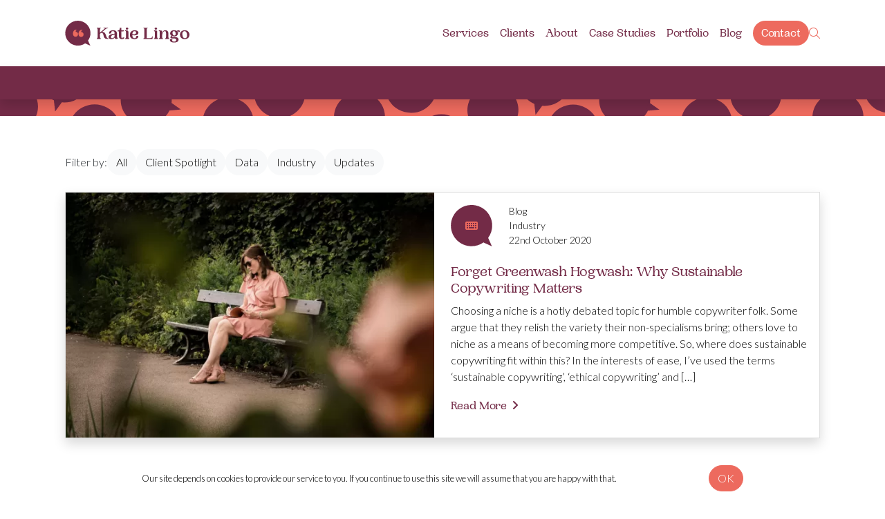

--- FILE ---
content_type: text/html; charset=UTF-8
request_url: https://www.katielingo.co.uk/tag/sustainable-copywriting/
body_size: 7321
content:
<!DOCTYPE html>
<html lang="en-GB">
<head>
<script async data-id="101461562" src="//static.getclicky.com/js"></script>
<!-- Google tag (gtag.js) -->
<script async src="https://www.googletagmanager.com/gtag/js?id=G-VZBFH8R205"></script>
<script>
window.dataLayer = window.dataLayer || [];
function gtag(){dataLayer.push(arguments);}
gtag('js', new Date());
gtag('config', 'G-VZBFH8R205');
</script>
<!---------------------------------
|   _  _  _ __ |_   |_) __ _    __
|__(_| /_(/_| ||_)\/|_) | (_)\^/| |
/
---------------------------------->
<link rel="apple-touch-icon" sizes="180x180" href="/apple-touch-icon.png">
<link rel="icon" type="image/png" sizes="32x32" href="/favicon-32x32.png">
<link rel="icon" type="image/png" sizes="16x16" href="/favicon-16x16.png">
<link rel="manifest" href="/site.webmanifest">
<link rel="mask-icon" href="/safari-pinned-tab.svg" color="#5bbad5">
<meta name="msapplication-TileColor" content="#ffffff">
<meta name="theme-color" content="#ffffff"><meta charset="UTF-8"><meta name="viewport" content="width=device-width, initial-scale=1, shrink-to-fit=no"><link rel="preconnect" href="https://fonts.googleapis.com">
<link rel="preconnect" href="https://fonts.gstatic.com" crossorigin>
<link href="https://fonts.googleapis.com/css2?family=Lato:ital,wght@0,300;0,700;1,300;1,700&display=swap" rel="stylesheet"><meta property="og:title" content="sustainable copywriting Archives - Katie Lingo&mdash; Katie Lingo">
<meta property="og:site_name" content="Katie Lingo">
<meta property="og:url" content="https://www.katielingo.co.uk/tag/sustainable-copywriting/">
<meta property="og:type" content="website">
<meta property="og:image" content="https://www.katielingo.co.uk/wp-content/themes/kl2022/images/og-placeholder.png">
<meta property="og:image:height" content="628">
<meta property="og:image:width" content="1200">
<meta name="twitter:card" content="summary_large_image">
<meta name="twitter:title" content="sustainable copywriting Archives - Katie Lingo&mdash; Katie Lingo">
<meta name="twitter:image" content="https://www.katielingo.co.uk/wp-content/themes/kl2022/images/og-placeholder.png"><link rel="canonical" href="https://www.katielingo.co.uk/tag/sustainable-copywriting/" /><script type="application/ld+json">
{
"@context": "http://schema.org",
"@type": "WebSite",
"url": "https://www.katielingo.co.uk"
}
</script>
<script>
(function(i,s,o,g,r,a,m){i["GoogleAnalyticsObject"]=r;i[r]=i[r]||function(){
(i[r].q=i[r].q||[]).push(arguments)},i[r].l=1*new Date();a=s.createElement(o),
m=s.getElementsByTagName(o)[0];a.async=1;a.src=g;m.parentNode.insertBefore(a,m)
})(window,document,"script","https://www.google-analytics.com/analytics.js","ga");
ga("create", "UA-83583177-1", "auto");
ga("send", "pageview");
</script><meta name='robots' content='index, follow, max-image-preview:large, max-snippet:-1, max-video-preview:-1' />
<!-- This site is optimized with the Yoast SEO plugin v26.7 - https://yoast.com/wordpress/plugins/seo/ -->
<title>sustainable copywriting Archives - Katie Lingo</title>
<link rel="canonical" href="https://www.katielingo.co.uk/tag/sustainable-copywriting/" />
<meta property="og:locale" content="en_GB" />
<meta property="og:type" content="article" />
<meta property="og:title" content="sustainable copywriting Archives - Katie Lingo" />
<meta property="og:url" content="https://www.katielingo.co.uk/tag/sustainable-copywriting/" />
<meta property="og:site_name" content="Katie Lingo" />
<meta name="twitter:card" content="summary_large_image" />
<script type="application/ld+json" class="yoast-schema-graph">{"@context":"https://schema.org","@graph":[{"@type":"CollectionPage","@id":"https://www.katielingo.co.uk/tag/sustainable-copywriting/","url":"https://www.katielingo.co.uk/tag/sustainable-copywriting/","name":"sustainable copywriting Archives - Katie Lingo","isPartOf":{"@id":"https://www.katielingo.co.uk/#website"},"primaryImageOfPage":{"@id":"https://www.katielingo.co.uk/tag/sustainable-copywriting/#primaryimage"},"image":{"@id":"https://www.katielingo.co.uk/tag/sustainable-copywriting/#primaryimage"},"thumbnailUrl":"https://www.katielingo.co.uk/wp-content/uploads/2020/10/KatieLingo-70.jpg","breadcrumb":{"@id":"https://www.katielingo.co.uk/tag/sustainable-copywriting/#breadcrumb"},"inLanguage":"en-GB"},{"@type":"ImageObject","inLanguage":"en-GB","@id":"https://www.katielingo.co.uk/tag/sustainable-copywriting/#primaryimage","url":"https://www.katielingo.co.uk/wp-content/uploads/2020/10/KatieLingo-70.jpg","contentUrl":"https://www.katielingo.co.uk/wp-content/uploads/2020/10/KatieLingo-70.jpg","width":2048,"height":1152,"caption":"greenwash"},{"@type":"BreadcrumbList","@id":"https://www.katielingo.co.uk/tag/sustainable-copywriting/#breadcrumb","itemListElement":[{"@type":"ListItem","position":1,"name":"Home","item":"https://www.katielingo.co.uk/"},{"@type":"ListItem","position":2,"name":"sustainable copywriting"}]},{"@type":"WebSite","@id":"https://www.katielingo.co.uk/#website","url":"https://www.katielingo.co.uk/","name":"Katie Lingo","description":"Content writing services from an NCTJ-trained journalist and digital marketer.","publisher":{"@id":"https://www.katielingo.co.uk/#organization"},"potentialAction":[{"@type":"SearchAction","target":{"@type":"EntryPoint","urlTemplate":"https://www.katielingo.co.uk/?s={search_term_string}"},"query-input":{"@type":"PropertyValueSpecification","valueRequired":true,"valueName":"search_term_string"}}],"inLanguage":"en-GB"},{"@type":"Organization","@id":"https://www.katielingo.co.uk/#organization","name":"Katie Lingo","url":"https://www.katielingo.co.uk/","logo":{"@type":"ImageObject","inLanguage":"en-GB","@id":"https://www.katielingo.co.uk/#/schema/logo/image/","url":"https://www.katielingo.co.uk/wp-content/uploads/2022/02/Intro-Banner.jpg","contentUrl":"https://www.katielingo.co.uk/wp-content/uploads/2022/02/Intro-Banner.jpg","width":2160,"height":1149,"caption":"Katie Lingo"},"image":{"@id":"https://www.katielingo.co.uk/#/schema/logo/image/"}}]}</script>
<!-- / Yoast SEO plugin. -->
<link rel="alternate" type="application/rss+xml" title="Katie Lingo &raquo; sustainable copywriting Tag Feed" href="https://www.katielingo.co.uk/tag/sustainable-copywriting/feed/" />
<style id='wp-img-auto-sizes-contain-inline-css' type='text/css'>
img:is([sizes=auto i],[sizes^="auto," i]){contain-intrinsic-size:3000px 1500px}
/*# sourceURL=wp-img-auto-sizes-contain-inline-css */
</style>
<style id='classic-theme-styles-inline-css' type='text/css'>
/*! This file is auto-generated */
.wp-block-button__link{color:#fff;background-color:#32373c;border-radius:9999px;box-shadow:none;text-decoration:none;padding:calc(.667em + 2px) calc(1.333em + 2px);font-size:1.125em}.wp-block-file__button{background:#32373c;color:#fff;text-decoration:none}
/*# sourceURL=/wp-includes/css/classic-themes.min.css */
</style>
<!-- <link rel='stylesheet' id='bootstrap-css' href='https://www.katielingo.co.uk/wp-content/themes/kl2022/lib/bootstrap-5.0.2/css/bootstrap.min.css?ver=2021-11-18-D' type='text/css' media='all' /> -->
<!-- <link rel='stylesheet' id='kl2022-base-css' href='https://www.katielingo.co.uk/wp-content/themes/kl2022/assets/css/base.css?ver=2021-11-18-D' type='text/css' media='all' /> -->
<!-- <link rel='stylesheet' id='fontawesome-css' href='https://www.katielingo.co.uk/wp-content/themes/kl2022/lib/fontawesome-pro-6.1.1/css/all.min.css?ver=2021-11-18-D' type='text/css' media='all' /> -->
<link rel="stylesheet" type="text/css" href="//www.katielingo.co.uk/wp-content/cache/wpfc-minified/q80x2s0e/biis.css" media="all"/>
<script src='//www.katielingo.co.uk/wp-content/cache/wpfc-minified/fh6hytw/biis.js' type="text/javascript"></script>
<!-- <script type="text/javascript" src="https://www.katielingo.co.uk/wp-includes/js/jquery/jquery.min.js?ver=3.7.1" id="jquery-core-js"></script> -->
<!-- <script type="text/javascript" src="https://www.katielingo.co.uk/wp-content/themes/kl2022/lib/bootstrap-5.0.2/js/bootstrap.min.js?ver=2021-11-18-D" id="bootstrap-js"></script> -->
<script type="text/javascript" id="kl2022-base-js-extra">
/* <![CDATA[ */
var kl2022 = {"ajaxurl":"https://www.katielingo.co.uk/wp-admin/admin-ajax.php"};
//# sourceURL=kl2022-base-js-extra
/* ]]> */
</script>
<script src='//www.katielingo.co.uk/wp-content/cache/wpfc-minified/jqyc93mt/biis.js' type="text/javascript"></script>
<!-- <script type="text/javascript" src="https://www.katielingo.co.uk/wp-content/themes/kl2022/assets/js/base.js?ver=2021-11-18-D" id="kl2022-base-js"></script> -->
<link rel="https://api.w.org/" href="https://www.katielingo.co.uk/wp-json/" /><link rel="alternate" title="JSON" type="application/json" href="https://www.katielingo.co.uk/wp-json/wp/v2/tags/191" /><link rel="EditURI" type="application/rsd+xml" title="RSD" href="https://www.katielingo.co.uk/xmlrpc.php?rsd" />
<meta name="generator" content="WordPress 6.9" />
<style id='global-styles-inline-css' type='text/css'>
:root{--wp--preset--aspect-ratio--square: 1;--wp--preset--aspect-ratio--4-3: 4/3;--wp--preset--aspect-ratio--3-4: 3/4;--wp--preset--aspect-ratio--3-2: 3/2;--wp--preset--aspect-ratio--2-3: 2/3;--wp--preset--aspect-ratio--16-9: 16/9;--wp--preset--aspect-ratio--9-16: 9/16;--wp--preset--color--black: #000000;--wp--preset--color--cyan-bluish-gray: #abb8c3;--wp--preset--color--white: #ffffff;--wp--preset--color--pale-pink: #f78da7;--wp--preset--color--vivid-red: #cf2e2e;--wp--preset--color--luminous-vivid-orange: #ff6900;--wp--preset--color--luminous-vivid-amber: #fcb900;--wp--preset--color--light-green-cyan: #7bdcb5;--wp--preset--color--vivid-green-cyan: #00d084;--wp--preset--color--pale-cyan-blue: #8ed1fc;--wp--preset--color--vivid-cyan-blue: #0693e3;--wp--preset--color--vivid-purple: #9b51e0;--wp--preset--gradient--vivid-cyan-blue-to-vivid-purple: linear-gradient(135deg,rgb(6,147,227) 0%,rgb(155,81,224) 100%);--wp--preset--gradient--light-green-cyan-to-vivid-green-cyan: linear-gradient(135deg,rgb(122,220,180) 0%,rgb(0,208,130) 100%);--wp--preset--gradient--luminous-vivid-amber-to-luminous-vivid-orange: linear-gradient(135deg,rgb(252,185,0) 0%,rgb(255,105,0) 100%);--wp--preset--gradient--luminous-vivid-orange-to-vivid-red: linear-gradient(135deg,rgb(255,105,0) 0%,rgb(207,46,46) 100%);--wp--preset--gradient--very-light-gray-to-cyan-bluish-gray: linear-gradient(135deg,rgb(238,238,238) 0%,rgb(169,184,195) 100%);--wp--preset--gradient--cool-to-warm-spectrum: linear-gradient(135deg,rgb(74,234,220) 0%,rgb(151,120,209) 20%,rgb(207,42,186) 40%,rgb(238,44,130) 60%,rgb(251,105,98) 80%,rgb(254,248,76) 100%);--wp--preset--gradient--blush-light-purple: linear-gradient(135deg,rgb(255,206,236) 0%,rgb(152,150,240) 100%);--wp--preset--gradient--blush-bordeaux: linear-gradient(135deg,rgb(254,205,165) 0%,rgb(254,45,45) 50%,rgb(107,0,62) 100%);--wp--preset--gradient--luminous-dusk: linear-gradient(135deg,rgb(255,203,112) 0%,rgb(199,81,192) 50%,rgb(65,88,208) 100%);--wp--preset--gradient--pale-ocean: linear-gradient(135deg,rgb(255,245,203) 0%,rgb(182,227,212) 50%,rgb(51,167,181) 100%);--wp--preset--gradient--electric-grass: linear-gradient(135deg,rgb(202,248,128) 0%,rgb(113,206,126) 100%);--wp--preset--gradient--midnight: linear-gradient(135deg,rgb(2,3,129) 0%,rgb(40,116,252) 100%);--wp--preset--font-size--small: 13px;--wp--preset--font-size--medium: 20px;--wp--preset--font-size--large: 36px;--wp--preset--font-size--x-large: 42px;--wp--preset--spacing--20: 0.44rem;--wp--preset--spacing--30: 0.67rem;--wp--preset--spacing--40: 1rem;--wp--preset--spacing--50: 1.5rem;--wp--preset--spacing--60: 2.25rem;--wp--preset--spacing--70: 3.38rem;--wp--preset--spacing--80: 5.06rem;--wp--preset--shadow--natural: 6px 6px 9px rgba(0, 0, 0, 0.2);--wp--preset--shadow--deep: 12px 12px 50px rgba(0, 0, 0, 0.4);--wp--preset--shadow--sharp: 6px 6px 0px rgba(0, 0, 0, 0.2);--wp--preset--shadow--outlined: 6px 6px 0px -3px rgb(255, 255, 255), 6px 6px rgb(0, 0, 0);--wp--preset--shadow--crisp: 6px 6px 0px rgb(0, 0, 0);}:where(.is-layout-flex){gap: 0.5em;}:where(.is-layout-grid){gap: 0.5em;}body .is-layout-flex{display: flex;}.is-layout-flex{flex-wrap: wrap;align-items: center;}.is-layout-flex > :is(*, div){margin: 0;}body .is-layout-grid{display: grid;}.is-layout-grid > :is(*, div){margin: 0;}:where(.wp-block-columns.is-layout-flex){gap: 2em;}:where(.wp-block-columns.is-layout-grid){gap: 2em;}:where(.wp-block-post-template.is-layout-flex){gap: 1.25em;}:where(.wp-block-post-template.is-layout-grid){gap: 1.25em;}.has-black-color{color: var(--wp--preset--color--black) !important;}.has-cyan-bluish-gray-color{color: var(--wp--preset--color--cyan-bluish-gray) !important;}.has-white-color{color: var(--wp--preset--color--white) !important;}.has-pale-pink-color{color: var(--wp--preset--color--pale-pink) !important;}.has-vivid-red-color{color: var(--wp--preset--color--vivid-red) !important;}.has-luminous-vivid-orange-color{color: var(--wp--preset--color--luminous-vivid-orange) !important;}.has-luminous-vivid-amber-color{color: var(--wp--preset--color--luminous-vivid-amber) !important;}.has-light-green-cyan-color{color: var(--wp--preset--color--light-green-cyan) !important;}.has-vivid-green-cyan-color{color: var(--wp--preset--color--vivid-green-cyan) !important;}.has-pale-cyan-blue-color{color: var(--wp--preset--color--pale-cyan-blue) !important;}.has-vivid-cyan-blue-color{color: var(--wp--preset--color--vivid-cyan-blue) !important;}.has-vivid-purple-color{color: var(--wp--preset--color--vivid-purple) !important;}.has-black-background-color{background-color: var(--wp--preset--color--black) !important;}.has-cyan-bluish-gray-background-color{background-color: var(--wp--preset--color--cyan-bluish-gray) !important;}.has-white-background-color{background-color: var(--wp--preset--color--white) !important;}.has-pale-pink-background-color{background-color: var(--wp--preset--color--pale-pink) !important;}.has-vivid-red-background-color{background-color: var(--wp--preset--color--vivid-red) !important;}.has-luminous-vivid-orange-background-color{background-color: var(--wp--preset--color--luminous-vivid-orange) !important;}.has-luminous-vivid-amber-background-color{background-color: var(--wp--preset--color--luminous-vivid-amber) !important;}.has-light-green-cyan-background-color{background-color: var(--wp--preset--color--light-green-cyan) !important;}.has-vivid-green-cyan-background-color{background-color: var(--wp--preset--color--vivid-green-cyan) !important;}.has-pale-cyan-blue-background-color{background-color: var(--wp--preset--color--pale-cyan-blue) !important;}.has-vivid-cyan-blue-background-color{background-color: var(--wp--preset--color--vivid-cyan-blue) !important;}.has-vivid-purple-background-color{background-color: var(--wp--preset--color--vivid-purple) !important;}.has-black-border-color{border-color: var(--wp--preset--color--black) !important;}.has-cyan-bluish-gray-border-color{border-color: var(--wp--preset--color--cyan-bluish-gray) !important;}.has-white-border-color{border-color: var(--wp--preset--color--white) !important;}.has-pale-pink-border-color{border-color: var(--wp--preset--color--pale-pink) !important;}.has-vivid-red-border-color{border-color: var(--wp--preset--color--vivid-red) !important;}.has-luminous-vivid-orange-border-color{border-color: var(--wp--preset--color--luminous-vivid-orange) !important;}.has-luminous-vivid-amber-border-color{border-color: var(--wp--preset--color--luminous-vivid-amber) !important;}.has-light-green-cyan-border-color{border-color: var(--wp--preset--color--light-green-cyan) !important;}.has-vivid-green-cyan-border-color{border-color: var(--wp--preset--color--vivid-green-cyan) !important;}.has-pale-cyan-blue-border-color{border-color: var(--wp--preset--color--pale-cyan-blue) !important;}.has-vivid-cyan-blue-border-color{border-color: var(--wp--preset--color--vivid-cyan-blue) !important;}.has-vivid-purple-border-color{border-color: var(--wp--preset--color--vivid-purple) !important;}.has-vivid-cyan-blue-to-vivid-purple-gradient-background{background: var(--wp--preset--gradient--vivid-cyan-blue-to-vivid-purple) !important;}.has-light-green-cyan-to-vivid-green-cyan-gradient-background{background: var(--wp--preset--gradient--light-green-cyan-to-vivid-green-cyan) !important;}.has-luminous-vivid-amber-to-luminous-vivid-orange-gradient-background{background: var(--wp--preset--gradient--luminous-vivid-amber-to-luminous-vivid-orange) !important;}.has-luminous-vivid-orange-to-vivid-red-gradient-background{background: var(--wp--preset--gradient--luminous-vivid-orange-to-vivid-red) !important;}.has-very-light-gray-to-cyan-bluish-gray-gradient-background{background: var(--wp--preset--gradient--very-light-gray-to-cyan-bluish-gray) !important;}.has-cool-to-warm-spectrum-gradient-background{background: var(--wp--preset--gradient--cool-to-warm-spectrum) !important;}.has-blush-light-purple-gradient-background{background: var(--wp--preset--gradient--blush-light-purple) !important;}.has-blush-bordeaux-gradient-background{background: var(--wp--preset--gradient--blush-bordeaux) !important;}.has-luminous-dusk-gradient-background{background: var(--wp--preset--gradient--luminous-dusk) !important;}.has-pale-ocean-gradient-background{background: var(--wp--preset--gradient--pale-ocean) !important;}.has-electric-grass-gradient-background{background: var(--wp--preset--gradient--electric-grass) !important;}.has-midnight-gradient-background{background: var(--wp--preset--gradient--midnight) !important;}.has-small-font-size{font-size: var(--wp--preset--font-size--small) !important;}.has-medium-font-size{font-size: var(--wp--preset--font-size--medium) !important;}.has-large-font-size{font-size: var(--wp--preset--font-size--large) !important;}.has-x-large-font-size{font-size: var(--wp--preset--font-size--x-large) !important;}
/*# sourceURL=global-styles-inline-css */
</style>
</head>
<body class="archive tag tag-sustainable-copywriting tag-191 wp-theme-kl2022">
<a class="skip-link sr-only" href="#content">Skip to content</a>		
<div class="modal fade" id="searchModal" tabindex="-1" aria-labelledby="searchModalLabel" aria-hidden="true">
<div class="modal-dialog">
<div class="modal-content">
<div class="modal-header">
<h5 class="modal-title" id="exampleModalLabel">Search</h5>
<button type="button" class="btn-close" data-bs-dismiss="modal" aria-label="Close"></button>
</div>
<div class="modal-body">
<form action="https://www.katielingo.co.uk" method="get">
<div class="input-group mb-3">
<input type="text" class="form-control" placeholder="Search Terms" aria-label="Search Terms" aria-describedby="search-button" name="s" value="">
<button class="btn btn-primary" type="submit" id="search-button">Search</button>
</div>
</form>
</div>
</div>
</div>
</div>
<header class="bg-white shadow">
<div class="container p-4">
<div class="row justify-content-between align-items-center">
<div class="col-auto">
<a href="https://www.katielingo.co.uk" title="Go Home">
<img src="https://www.katielingo.co.uk/wp-content/themes/kl2022/assets/images/katie-lingo-logo-horizontal.svg" alt="Katie Lingo Logo" class="img-fluid w-100 d-block" style="max-width: 180px;" width="180" height="37" loading="lazy">
</a>
</div>
<div class="col d-none d-lg-block">
<div class="d-flex justify-content-end align-items-center gap-3">
<ul id="desktop-menu" class="menu"><li id="menu-item-60" class="menu-item menu-item-type-post_type menu-item-object-page menu-item-has-children menu-item-60"><a href="https://www.katielingo.co.uk/services/">Services</a>
<ul class="sub-menu">
<li id="menu-item-63" class="menu-item menu-item-type-post_type menu-item-object-page menu-item-63"><a href="https://www.katielingo.co.uk/services/copywriting/">Copywriting</a></li>
<li id="menu-item-3148" class="menu-item menu-item-type-post_type menu-item-object-page menu-item-3148"><a href="https://www.katielingo.co.uk/services/blog-writing-services/">Blog Writing</a></li>
<li id="menu-item-3147" class="menu-item menu-item-type-post_type menu-item-object-page menu-item-3147"><a href="https://www.katielingo.co.uk/services/white-paper-writers/">White Papers</a></li>
<li id="menu-item-3952" class="menu-item menu-item-type-post_type menu-item-object-page menu-item-3952"><a href="https://www.katielingo.co.uk/services/technical-writing-services/">Technical Writing</a></li>
<li id="menu-item-62" class="menu-item menu-item-type-post_type menu-item-object-page menu-item-62"><a href="https://www.katielingo.co.uk/services/content-strategy/">Content Strategy</a></li>
<li id="menu-item-61" class="menu-item menu-item-type-post_type menu-item-object-page menu-item-61"><a href="https://www.katielingo.co.uk/services/bespoke-packages/">Bespoke Packages</a></li>
<li id="menu-item-67" class="menu-item menu-item-type-post_type menu-item-object-page menu-item-67"><a href="https://www.katielingo.co.uk/services/public-speaking/">Public Speaking</a></li>
<li id="menu-item-66" class="menu-item menu-item-type-post_type menu-item-object-page menu-item-66"><a href="https://www.katielingo.co.uk/services/proofreading/">Proofreading</a></li>
<li id="menu-item-65" class="menu-item menu-item-type-post_type menu-item-object-page menu-item-65"><a href="https://www.katielingo.co.uk/services/journalism-feature-writing/">Journalism &#038; Feature Writing</a></li>
</ul>
</li>
<li id="menu-item-68" class="menu-item menu-item-type-post_type menu-item-object-page menu-item-has-children menu-item-68"><a href="https://www.katielingo.co.uk/clients/">Clients</a>
<ul class="sub-menu">
<li id="menu-item-69" class="menu-item menu-item-type-post_type menu-item-object-page menu-item-69"><a href="https://www.katielingo.co.uk/clients/agencies/">Agencies</a></li>
<li id="menu-item-70" class="menu-item menu-item-type-post_type menu-item-object-page menu-item-70"><a href="https://www.katielingo.co.uk/clients/charities/">Charities</a></li>
<li id="menu-item-71" class="menu-item menu-item-type-post_type menu-item-object-page menu-item-71"><a href="https://www.katielingo.co.uk/clients/publishers/">Publishers</a></li>
<li id="menu-item-72" class="menu-item menu-item-type-post_type menu-item-object-page menu-item-72"><a href="https://www.katielingo.co.uk/clients/smes/">SMEs</a></li>
</ul>
</li>
<li id="menu-item-73" class="menu-item menu-item-type-post_type menu-item-object-page menu-item-has-children menu-item-73"><a href="https://www.katielingo.co.uk/about/">About</a>
<ul class="sub-menu">
<li id="menu-item-74" class="menu-item menu-item-type-post_type menu-item-object-page menu-item-74"><a href="https://www.katielingo.co.uk/about/charity-support/">Charity Support</a></li>
<li id="menu-item-75" class="menu-item menu-item-type-post_type menu-item-object-page menu-item-75"><a href="https://www.katielingo.co.uk/about/faqs/">FAQs</a></li>
<li id="menu-item-76" class="menu-item menu-item-type-post_type menu-item-object-page menu-item-76"><a href="https://www.katielingo.co.uk/about/qualifications/">Qualifications</a></li>
</ul>
</li>
<li id="menu-item-78" class="menu-item menu-item-type-post_type menu-item-object-page menu-item-78"><a href="https://www.katielingo.co.uk/case-studies/">Case Studies</a></li>
<li id="menu-item-80" class="menu-item menu-item-type-post_type menu-item-object-page menu-item-80"><a href="https://www.katielingo.co.uk/portfolio/">Portfolio</a></li>
<li id="menu-item-77" class="menu-item menu-item-type-post_type menu-item-object-page current_page_parent menu-item-77"><a href="https://www.katielingo.co.uk/blog/">Blog</a></li>
<li id="menu-item-116" class="highlight menu-item menu-item-type-post_type menu-item-object-page menu-item-116"><a href="https://www.katielingo.co.uk/contact/">Contact</a></li>
</ul>
<a href="#" data-bs-toggle="modal" data-bs-target="#searchModal">
<i class="fal fa-search"></i>
</a>
</div>
</div>
<div class="col d-lg-none text-end">
<a data-bs-toggle="offcanvas" href="#mobile-menu-wrap" role="button" aria-controls="mobile-menu-wrap" title="Open Menu">
<i class="fal fa-bars fa-2x"></i><span class="sr-only">Open Menu</span>
</a>
</div>
</div>
</div>
<div class="offcanvas offcanvas-end" tabindex="-1" id="mobile-menu-wrap">
<div class="offcanvas-body p-0">
<button type="button" class="btn-close btn-close-white text-reset" data-bs-dismiss="offcanvas" aria-label="Close" style="position: absolute; top: 1.3rem; right: 1rem;"></button>
<div class="p-3 pe-5">
<form action="https://www.katielingo.co.uk" method="get">
<div class="input-group mb-3">
<input type="text" class="form-control" placeholder="Search Terms" aria-label="Search Terms" aria-describedby="search-button" name="s" value="">
<button class="btn btn-primary" type="submit" id="search-button">Search</button>
</div>
</form>
</div>
<ul id="mobile-menu" class="menu"><li class="menu-item menu-item-type-post_type menu-item-object-page menu-item-has-children menu-item-60"><a href="https://www.katielingo.co.uk/services/">Services</a>
<ul class="sub-menu">
<li class="menu-item menu-item-type-post_type menu-item-object-page menu-item-63"><a href="https://www.katielingo.co.uk/services/copywriting/">Copywriting</a></li>
<li class="menu-item menu-item-type-post_type menu-item-object-page menu-item-3148"><a href="https://www.katielingo.co.uk/services/blog-writing-services/">Blog Writing</a></li>
<li class="menu-item menu-item-type-post_type menu-item-object-page menu-item-3147"><a href="https://www.katielingo.co.uk/services/white-paper-writers/">White Papers</a></li>
<li class="menu-item menu-item-type-post_type menu-item-object-page menu-item-3952"><a href="https://www.katielingo.co.uk/services/technical-writing-services/">Technical Writing</a></li>
<li class="menu-item menu-item-type-post_type menu-item-object-page menu-item-62"><a href="https://www.katielingo.co.uk/services/content-strategy/">Content Strategy</a></li>
<li class="menu-item menu-item-type-post_type menu-item-object-page menu-item-61"><a href="https://www.katielingo.co.uk/services/bespoke-packages/">Bespoke Packages</a></li>
<li class="menu-item menu-item-type-post_type menu-item-object-page menu-item-67"><a href="https://www.katielingo.co.uk/services/public-speaking/">Public Speaking</a></li>
<li class="menu-item menu-item-type-post_type menu-item-object-page menu-item-66"><a href="https://www.katielingo.co.uk/services/proofreading/">Proofreading</a></li>
<li class="menu-item menu-item-type-post_type menu-item-object-page menu-item-65"><a href="https://www.katielingo.co.uk/services/journalism-feature-writing/">Journalism &#038; Feature Writing</a></li>
</ul>
</li>
<li class="menu-item menu-item-type-post_type menu-item-object-page menu-item-has-children menu-item-68"><a href="https://www.katielingo.co.uk/clients/">Clients</a>
<ul class="sub-menu">
<li class="menu-item menu-item-type-post_type menu-item-object-page menu-item-69"><a href="https://www.katielingo.co.uk/clients/agencies/">Agencies</a></li>
<li class="menu-item menu-item-type-post_type menu-item-object-page menu-item-70"><a href="https://www.katielingo.co.uk/clients/charities/">Charities</a></li>
<li class="menu-item menu-item-type-post_type menu-item-object-page menu-item-71"><a href="https://www.katielingo.co.uk/clients/publishers/">Publishers</a></li>
<li class="menu-item menu-item-type-post_type menu-item-object-page menu-item-72"><a href="https://www.katielingo.co.uk/clients/smes/">SMEs</a></li>
</ul>
</li>
<li class="menu-item menu-item-type-post_type menu-item-object-page menu-item-has-children menu-item-73"><a href="https://www.katielingo.co.uk/about/">About</a>
<ul class="sub-menu">
<li class="menu-item menu-item-type-post_type menu-item-object-page menu-item-74"><a href="https://www.katielingo.co.uk/about/charity-support/">Charity Support</a></li>
<li class="menu-item menu-item-type-post_type menu-item-object-page menu-item-75"><a href="https://www.katielingo.co.uk/about/faqs/">FAQs</a></li>
<li class="menu-item menu-item-type-post_type menu-item-object-page menu-item-76"><a href="https://www.katielingo.co.uk/about/qualifications/">Qualifications</a></li>
</ul>
</li>
<li class="menu-item menu-item-type-post_type menu-item-object-page menu-item-78"><a href="https://www.katielingo.co.uk/case-studies/">Case Studies</a></li>
<li class="menu-item menu-item-type-post_type menu-item-object-page menu-item-80"><a href="https://www.katielingo.co.uk/portfolio/">Portfolio</a></li>
<li class="menu-item menu-item-type-post_type menu-item-object-page current_page_parent menu-item-77"><a href="https://www.katielingo.co.uk/blog/">Blog</a></li>
<li class="highlight menu-item menu-item-type-post_type menu-item-object-page menu-item-116"><a href="https://www.katielingo.co.uk/contact/">Contact</a></li>
</ul>          
</div>
</div>
</header>
<main id="content">
<div class="bg-maroon mb-4 shadow">
<div class="container p-4">
<h1 class="m-0 text-white"></h1>
</div>
</div>
<div class="bg-white">
<div class="container px-4 py-5">
<div class="d-flex align-items-center gap-3 mb-4">
<span>Filter by:</span>
<a class="btn btn-light" href="https://www.katielingo.co.uk/blog/" title="View all posts">All</a>
<a class="btn btn-light " href="https://www.katielingo.co.uk/category/client-spotlight/" title="View posts in the Client Spotlight category">Client Spotlight</a>
<a class="btn btn-light " href="https://www.katielingo.co.uk/category/data/" title="View posts in the Data category">Data</a>
<a class="btn btn-light " href="https://www.katielingo.co.uk/category/industry/" title="View posts in the Industry category">Industry</a>
<a class="btn btn-light " href="https://www.katielingo.co.uk/category/updates/" title="View posts in the Updates category">Updates</a>
</div>
<div class="row g-4 justify-content-center">
<div class="col-12">
<a href="https://www.katielingo.co.uk/forget-greenwash-hogwash-why-sustainable-copywriting-matters/" class="card shadow h-100" style="border-radius: 0;">
<div class="row">
<div class="col-12 col-lg-6">
<div class="">
<img width="600" height="400" src="https://www.katielingo.co.uk/wp-content/uploads/2020/10/KatieLingo-70-600x400.jpg" class="w-100 h-100 img-fluid wp-post-image" alt="greenwash" style="object-fit: cover;" decoding="async" fetchpriority="high" />
</div>
</div>
<div class="col-12 col-lg-6">
<div class="ps-3 py-3 pe-3 ps-lg-0">
<div class="row mb-4 align-items-center">
<div class="col-auto">
<div class="ratio ratio-1x1" style="width: 60px;">
<div class="text-salmon" style="background-image: url(https://www.katielingo.co.uk/wp-content/themes/kl2022/assets/images/bubble-maroon-br.svg); background-size: contain; background-repeat: no-repeat; display: flex; justify-content: center; align-items: center;">
<i class="fas fa-keyboard"></i>
</div>
</div>
</div>
<div class="col-auto small">
Blog
<br>Industry
<br>22nd October 2020
</div>
</div>
<h5 class="card-title">Forget Greenwash Hogwash: Why Sustainable Copywriting Matters</h5>
<p class="card-text">Choosing a niche is a hotly debated topic for humble copywriter folk. Some argue that they relish the variety their non-specialisms bring; others love to niche as a means of becoming more competitive. So, where does sustainable copywriting fit within this? In the interests of ease, I’ve used the terms ‘sustainable copywriting’, ‘ethical copywriting’ and [&hellip;]</p>
<button class="btn btn-link">Read More</button>
</div>
</div>
</div>
</a>
</div>
<div class="col-12 text-center">
<span class="p-3">
</span>
<span class="p-3">
</span>
</div>
</div>
</div>
</div>
</main>
    <footer class="links-light links-text-decoration-none small">
<div class="container px-4 py-5">
<div class="row">
<div class="col-6 col-sm-3 col-lg-2">
<ul id="menu-footer-menu-1" class="list-unstyled"><li id="menu-item-84" class="menu-item menu-item-type-post_type menu-item-object-page menu-item-84"><a href="https://www.katielingo.co.uk/services/copywriting/">Copywriting</a></li>
<li id="menu-item-3146" class="menu-item menu-item-type-post_type menu-item-object-page menu-item-3146"><a href="https://www.katielingo.co.uk/services/blog-writing-services/">Blog Writing</a></li>
<li id="menu-item-3145" class="menu-item menu-item-type-post_type menu-item-object-page menu-item-3145"><a href="https://www.katielingo.co.uk/services/white-paper-writers/">White Papers</a></li>
<li id="menu-item-3951" class="menu-item menu-item-type-post_type menu-item-object-page menu-item-3951"><a href="https://www.katielingo.co.uk/services/technical-writing-services/">Technical Writing</a></li>
<li id="menu-item-83" class="menu-item menu-item-type-post_type menu-item-object-page menu-item-83"><a href="https://www.katielingo.co.uk/services/content-strategy/">Content Strategy</a></li>
<li id="menu-item-88" class="menu-item menu-item-type-post_type menu-item-object-page menu-item-88"><a href="https://www.katielingo.co.uk/services/public-speaking/">Public Speaking</a></li>
</ul>            
</div>
<div class="col-6 col-sm-3 col-lg-2">
<ul id="menu-footer-menu-2" class="list-unstyled"><li id="menu-item-89" class="menu-item menu-item-type-post_type menu-item-object-page menu-item-89"><a href="https://www.katielingo.co.uk/clients/">Clients</a></li>
<li id="menu-item-93" class="menu-item menu-item-type-post_type menu-item-object-page menu-item-93"><a href="https://www.katielingo.co.uk/clients/charities/">Charities</a></li>
<li id="menu-item-92" class="menu-item menu-item-type-post_type menu-item-object-page menu-item-92"><a href="https://www.katielingo.co.uk/clients/smes/">SMEs</a></li>
<li id="menu-item-91" class="menu-item menu-item-type-post_type menu-item-object-page menu-item-91"><a href="https://www.katielingo.co.uk/clients/agencies/">Agencies</a></li>
<li id="menu-item-90" class="menu-item menu-item-type-post_type menu-item-object-page menu-item-90"><a href="https://www.katielingo.co.uk/clients/publishers/">Publishers</a></li>
</ul>            
</div>
<div class="col-6 col-sm-3 col-lg-2">
<ul id="menu-footer-menu-3" class="list-unstyled"><li id="menu-item-95" class="menu-item menu-item-type-post_type menu-item-object-page menu-item-95"><a href="https://www.katielingo.co.uk/about/">About</a></li>
<li id="menu-item-98" class="menu-item menu-item-type-post_type menu-item-object-page menu-item-98"><a href="https://www.katielingo.co.uk/about/faqs/">FAQs</a></li>
<li id="menu-item-97" class="menu-item menu-item-type-post_type menu-item-object-page menu-item-97"><a href="https://www.katielingo.co.uk/about/qualifications/">Qualifications</a></li>
<li id="menu-item-96" class="menu-item menu-item-type-post_type menu-item-object-page menu-item-96"><a href="https://www.katielingo.co.uk/about/charity-support/">Charity Support</a></li>
<li id="menu-item-94" class="menu-item menu-item-type-post_type menu-item-object-page menu-item-94"><a href="https://www.katielingo.co.uk/contact/">Contact</a></li>
</ul>            
</div>
<div class="col-6 col-sm-3 col-lg-2">
<ul id="menu-footer-menu-4" class="list-unstyled"><li id="menu-item-100" class="menu-item menu-item-type-post_type menu-item-object-page menu-item-100"><a href="https://www.katielingo.co.uk/case-studies/">Case Studies</a></li>
<li id="menu-item-99" class="menu-item menu-item-type-post_type menu-item-object-page menu-item-99"><a href="https://www.katielingo.co.uk/portfolio/">Portfolio</a></li>
<li id="menu-item-101" class="menu-item menu-item-type-post_type menu-item-object-page current_page_parent menu-item-101"><a href="https://www.katielingo.co.uk/blog/">Blog</a></li>
<li id="menu-item-102" class="menu-item menu-item-type-post_type menu-item-object-page menu-item-privacy-policy menu-item-102"><a rel="privacy-policy" href="https://www.katielingo.co.uk/privacy-policy/">Privacy Policy</a></li>
</ul>            
</div>
<div class="col-6  col-md-6 col-lg-2">
<div class="d-flex gap-2 mb-3">
<a href="https://www.instagram.com/katielingoyork" title="Find me on Instagram"><i class="fab fa-instagram fa-xl"></i></a>
<a href="https://www.facebook.com/katielingoyork" title="Find me on Facebook"><i class="fab fa-facebook fa-xl"></i></a>
<a href="https://www.twitter.com/katielingoyork" title="Find me on Twitter"><i class="fab fa-twitter fa-xl"></i></a>
<a href="https://www.linkedin.com/company/katie-lingo" title="Find me on Linkedin"><i class="fab fa-linkedin fa-xl"></i></a>
</div>
<p>
<a href="https://www.katielingo.co.uk/contact/" title="Find Us">
<i class="fas fa-map-marker-alt"></i> K2, The Raylor Centre, James Street, York, YO10 3DW
</a>
</p>
<p>
<a href="tel:07447 233094" title="Call Us">
<i class="fas fa-phone-alt"></i> 07447 233094
</a>
</p>          
</div>
<div class="col-6 col-md-6 col-lg-2 text-center text-sm-end">
<img src="https://www.katielingo.co.uk/wp-content/themes/kl2022/assets/images/katie-lingo-logo-circle-white.svg" alt="Katie Lingo Logo" class="img-fluid w-100 mb-3" style="max-width: 100px;" width="50" height="50" loading="lazy">
<p>Company number: 12890808<br>VAT number: 381675665</p>
<p>Copyright &copy; 2026 Katie Lingo</p>
</div>
</div>
</div>
</footer>
<script type="speculationrules">
{"prefetch":[{"source":"document","where":{"and":[{"href_matches":"/*"},{"not":{"href_matches":["/wp-*.php","/wp-admin/*","/wp-content/uploads/*","/wp-content/*","/wp-content/plugins/*","/wp-content/themes/kl2022/*","/*\\?(.+)"]}},{"not":{"selector_matches":"a[rel~=\"nofollow\"]"}},{"not":{"selector_matches":".no-prefetch, .no-prefetch a"}}]},"eagerness":"conservative"}]}
</script>
</body>
</html><!-- WP Fastest Cache file was created in 0.206 seconds, on 18 January 2026 @ 6:44 am --><!-- need to refresh to see cached version -->

--- FILE ---
content_type: application/javascript
request_url: https://www.katielingo.co.uk/wp-content/cache/wpfc-minified/jqyc93mt/biis.js
body_size: 1135
content:
// source --> https://www.katielingo.co.uk/wp-content/themes/kl2022/assets/js/base.js?ver=2021-11-18-D 
(function($) {
  
  function debounce(func, timeout = 300){
    let timer;
    return (...args) => {
      clearTimeout(timer);
      timer = setTimeout(() => { func.apply(this, args); }, timeout);
    };
  }
  
  function setCookie(cname, cvalue, exdays) {
    var d = new Date();
    d.setTime(d.getTime() + (exdays*24*60*60*1000));
    var expires = "expires="+ d.toUTCString();
    document.cookie = cname + "=" + cvalue + ";" + expires + ";path=/";
  }
  
  function getCookie(cname) {
    var name = cname + "=";
    var decodedCookie = decodeURIComponent(document.cookie);
    var ca = decodedCookie.split(';');
    for(var i = 0; i <ca.length; i++) {
      var c = ca[i];
      while (c.charAt(0) == ' ') {
        c = c.substring(1);
      }
      if (c.indexOf(name) == 0) {
        return c.substring(name.length, c.length);
      }
    }
    return "";
  }

  function setupCookieNotice() {

    var userAcceptsCookies = getCookie('userAcceptsCookies')

    if (!userAcceptsCookies) {

      // Display cookie notice

      $('body').append('<div id="cookie-notice-wrap" style="position: fixed; bottom: 0; left: 0; width: 100%; background-color: #FFF; color: #000; text-align: center; padding: 0.5rem; display: flex; align-items: center; justify-content: center; z-index: 1020; font-size: 0.8rem;"><div style="margin-right: 0.5rem;">Our site depends on cookies to provide our service to you. If you continue to use this site we will assume that you are happy with that. <a style="color: white; text-decoration: underline;" href="/privacy-policy" title="View our cookie policy">View our privacy policy.</a> </div><div><button class="btn btn-primary" style="white-space: nowrap;">OK</button></div>')

      $('#cookie-notice-wrap button').on('click', function() {

        setCookie('userAcceptsCookies', 1, 28)
        $('#cookie-notice-wrap').hide()

      })

    }

  }
  
  function checkVisibility() {
    
    let elements = document.querySelectorAll('.awaken');
    
    let observer;

    let options = {
      root: null,
      rootMargin: "0px",
      threshold: 0
    };

    observer = new IntersectionObserver(handleIntersect, options);
        
    elements.forEach((element) => {
      
      observer.observe(element);
      
    });

  }
  
  function handleIntersect(entries) {
    
    entries.forEach((entry) => {
      
      if (entry.isIntersecting) {

        entry.target.classList.add("in-viewport");
        
      }
      
    });
  }
  
  function setupBanners() {
    
    // Ensure all .content divs within banners are the same height
    // to prevent carousel from jumping around on smaller screens
    
    if ($(window).width() < 992) {
    
      const carousels = $('.carousel');

      carousels.each(function() {

        const carouselItems = $(this).find('.carousel-item');
        const contentWrappers = carouselItems.find('.overlay .content');
        let maxHeight = 0;

        contentWrappers.css('min-height', 0);
        carouselItems.removeClass('active');

        carouselItems.each(function() {

          let contentHeight;

          $(this).addClass('active');

          contentHeight = $(this).find('.overlay .content').height();

          if (contentHeight > maxHeight) {

            maxHeight = contentHeight;

          }

          $(this).removeClass('active');

        });

        contentWrappers.css('min-height', maxHeight);
        carouselItems.eq(0).addClass('active');

      });
      
    } else {
      
      $('.carousel .overlay .content').css('min-height', 0);
      
    }
    
  }
  
  const refreshBanners = debounce(() => setupBanners());
  
	$(document).ready(function() {
    
    setupCookieNotice();
    checkVisibility();
    setupBanners();
    
	});
  
  $(window).on('resize load', function() {
    
    refreshBanners();
    
  });

})(jQuery);

--- FILE ---
content_type: image/svg+xml
request_url: https://www.katielingo.co.uk/wp-content/themes/kl2022/assets/images/bubble-maroon-br.svg
body_size: 74
content:
<svg fill="none" height="247" viewBox="0 0 246 247" width="246" xmlns="http://www.w3.org/2000/svg"><path d="m221.891 196.072c18.372-24.862 26.707-55.731 23.346-86.462-3.362-30.7303-18.173-59.0677-41.485-79.3701-23.313-20.30246-53.416-31.080631-84.317-30.1886469-30.9013.8919839-60.3329 13.3887469-82.4355 35.0020469-22.1025 21.6134-35.25473 50.758-36.837979 81.6317-1.583251 30.873 8.518579 61.21 28.294279 84.971 19.7756 23.761 47.7745 39.203 78.4222 43.251 30.647 4.048 61.696-3.594 86.963-21.405l50.645 23.216z" fill="#732b47"/></svg>

--- FILE ---
content_type: image/svg+xml
request_url: https://www.katielingo.co.uk/wp-content/themes/kl2022/assets/images/katie-lingo-logo-horizontal.svg
body_size: 2037
content:
<svg fill="none" height="103" viewBox="0 0 505 103" width="505" xmlns="http://www.w3.org/2000/svg"><g fill="#732b47"><path d="m176.115 72.7527v2.2438c-10.945 0-16.154-1.1219-18.744-10.8361-2.381-8.5374-2.444-14.2017-10.699-14.2656l-4.679 4.0499v12.6602c0 4.4694.976 6.1478 3.493 6.1478v2.2438h-16.646v-2.2438c2.517 0 3.502-1.6784 3.502-6.1478v-29.3703c0-4.4694-.985-6.1569-3.502-6.1569v-2.2347h16.646v2.2347c-2.517 0-3.493 1.6875-3.493 6.1569v11.8576l17.129-14.822c3.421-2.8641 3.84-3.2198-2.736-3.2198v-2.2347h18.525v2.2347c-2.736 0-6.713.3557-10.134 3.2198l-14.128 12.1677.839-.7024v.7024c9.577-.1368 12.168 5.5913 15.387 15.7341 2.737 8.6287 5.154 10.5807 9.24 10.5807z"/><path d="m214.643 69.542v2.6543c-1.186 1.8243-3.84 2.8002-6.503 2.8002-2.664 0-6.221-.7023-6.641-4.6883v-.4925h-.702c-2.098 3.2927-6.503 5.874-12.724 5.874-7.343 0-11.256-2.864-11.256-8.7381 0-10.1337 14.822-12.5143 24.628-13.6362-.274-7.1967-1.606-10.3435-7.197-10.3435-5.737 0-7.972 3.2107-5.874 8.5922l-9.231 1.8242c-2.098-7.6983 3.567-14.0558 16.081-14.0558 11.402 0 15.944 4.6883 15.944 17.2026v9.7871c-.018 3.913 1.24 4.5424 3.475 3.2198zm-13.144-8.8111v-3.84c-8.254.9121-15.031 3.9859-15.031 9.6502 0 3.7033 1.532 5.5275 4.962 5.5275 6.01 0 10.033-5.874 10.033-10.4894z"/><path d="m241.434 69.7518c-1.396 3.986-4.688 5.9379-10.416 5.9379-5.729 0-11.858-2.0249-11.858-11.3286v-20.696h-5.035v-3.6485c5.391-.7024 8.537-2.2438 8.537-11.1918h6.148v11.1918h10.563c0 2.2347 0 3.6485-3.357 3.6485h-7.206v19.4464c0 5.5184.073 8.9479 2.873 8.9479 1.743 0 2.518-.9121 2.655-3.7123z"/><path d="m257.239 66.605c0 4.4694.976 6.1477 3.493 6.1477v2.2438h-16.646v-2.2438c2.517 0 3.493-1.6783 3.493-6.1477v-18.1786c0-4.4786-.976-6.1569-3.493-6.1569v-2.2347h4.615c5.665 0 8.529.3466 8.529 6.0839zm-10.626-34.2685c0-2.3077 1.888-4.1958 5.098-4.1958 3.211 0 5.108 1.8881 5.108 4.1958 0 2.5174-1.961 4.3417-5.108 4.3417s-5.098-1.8243-5.098-4.3417z"/><path d="m297.729 61.8437c.693 7.4885-4.825 13.846-15.315 13.846-13.563 0-19.018-7.4794-19.018-17.2665 0-11.8576 7.972-19.0907 19.711-19.0907 8.675 0 14.832 3.7032 14.832 10.2796 0 10.6992-15.507 11.8576-24.901 9.5044.073 7.0689 2.873 12.943 9.121 12.943 4.332 0 6.85-1.9611 5.947-8.3915zm-24.545-6.4943c9.923 2.3715 15.104-.1459 15.104-5.947 0-4.1228-2.034-6.4305-6.084-6.4305-5.947 0-8.464 4.7978-9.02 12.3775z"/><path d="m356.114 64.3611-.912 9.2307-.146 1.4046h-36.421v-2.2438c2.517 0 3.502-1.6783 3.502-6.1477v-29.3703c0-4.4694-.985-6.1569-3.502-6.1569v-2.2347h16.664v2.2347c-2.517 0-3.493 1.6875-3.493 6.1569v34.1225h15.241c4.47 0 6.385-2.1709 6.85-7.1967z"/><path d="m374.165 66.605c0 4.4694.976 6.1477 3.493 6.1477v2.2438h-16.646v-2.2438c2.517 0 3.502-1.6783 3.502-6.1477v-18.1786c0-4.4786-.985-6.1569-3.502-6.1569v-2.2347h4.615c5.664 0 8.538.3466 8.538 6.0839zm-10.59-34.2685c0-2.3077 1.888-4.1958 5.108-4.1958 3.219 0 5.108 1.8881 5.108 4.1958 0 2.5174-1.961 4.3417-5.108 4.3417s-5.108-1.8243-5.108-4.3417z"/><path d="m423.181 72.7527v2.2438h-16.646v-2.2438c2.517 0 3.493-1.6783 3.493-6.1477v-16.2905c0-4.6883-1.532-7.3426-5.381-7.3426-7.133 0-10.344 9.86-10.344 19.4373v4.1958c0 4.4694.976 6.1477 3.494 6.1477v2.2438h-16.647v-2.2438c2.527 0 3.503-1.6783 3.503-6.1477v-18.1786c0-4.4785-.976-6.1568-3.503-6.1568v-2.2348h4.616c5.472 0 8.537.3467 8.537 5.8012v4.2596h.693c1.469-6.5673 5.528-10.7631 12.588-10.7631s12.094 4.2688 12.094 13.3535v13.919c0 4.4694.986 6.1477 3.503 6.1477z"/><path d="m459.821 47.3044c.985-2.9371-.064-3.913-1.258-3.913-.458-.0037-.912.0876-1.333.2682-.42.1805-.799.4464-1.112.7807 1.694 2.1186 2.586 4.7675 2.518 7.4794 0 7.3426-5.665 12.5873-15.944 12.5873-2.291.0187-4.573-.2884-6.777-.9121-1.332.976-1.889 1.7513-1.889 2.6543 0 1.961 2.235 2.0979 9.651 1.4685 10.033-.7662 17.33 1.8242 17.33 9.86 0 8.6743-8.464 12.1039-17.832 12.1039-9.723 0-19.647-3.083-16.856-14.2017l9.65 1.4046c-2.791 7.4065 1.679 9.1213 7.133 9.1213 5.591 0 8.255-2.5905 8.255-7.0599 0-5.3177-3.776-5.874-10.207-5.7372-8.957.3466-13.426-.3466-13.426-4.8252 0-2.5904 2.025-4.9619 5.098-6.1568-1.885-.9764-3.456-2.4651-4.532-4.295s-1.614-3.9264-1.551-6.0484c0-7.3426 5.664-12.5874 15.944-12.5874 4.825 0 8.601 1.122 11.255 3.1469.74-1.0046 1.713-1.8154 2.834-2.3633s2.358-.8167 3.606-.7836c4.962 0 6.011 3.2837 5.472 6.5765zm-10.945 3.4934c-1.405-5.7281-4.196-8.6013-8.674-7.4794-3.777.9121-4.826 4.889-3.649 9.7141 1.323 5.7373 4.196 8.6743 8.665 7.4886 3.767-.9851 4.889-4.8981 3.63-9.7233z"/><path d="m485.844 39.3325c13.217 0 19.155 8.7381 19.155 18.1786s-5.938 18.1786-19.155 18.1786-19.155-8.7381-19.155-18.1786 5.938-18.1786 19.155-18.1786zm1.952 32.581c6.576-.8391 8.601-6.7132 7.489-15.5881-1.113-8.875-4.479-14.0558-11.402-13.2167-6.576.8392-8.601 6.7132-7.479 15.5973 1.121 8.8841 4.469 14.0467 11.392 13.2075z"/><path d="m93.4051 81.6676c7.6519-10.3556 11.1239-23.2132 9.7239-36.013s-7.5694-24.6028-17.2794-33.0592c-9.7101-8.45628-22.2487-12.945579-35.1195-12.5740522-12.8708.3715272-25.1296 5.5766322-34.3357 14.5789522-9.20615 9.0024-14.68427 21.1417-15.34373 34.0009-.659448 12.8592 3.54815 25.4952 11.78503 35.3921 8.237 9.8969 19.899 16.3287 32.6642 18.0147 12.7653 1.686 25.6974-1.497 36.2216-8.9154l21.0945 9.6694z"/></g><path d="m32.3375 51.7341c.3292-7.6402 5.3521-15.4998 13.2666-15.1628 1.2764-.0546 2.5384.2876 3.6124.9795-4.8192-.0627-6.7547 4.8897-6.0651 8.0241 6.0651.2508 9.9518 4.4901 9.6933 10.5475-.2586 6.0573-4.4901 9.8813-10.5475 9.6227-7.4364-.3135-10.2496-7.2092-9.9597-14.011zm35.7797-14.2068c1.2788-.0537 2.543.2884 3.6203.9795-4.827-.0706-6.7626 4.8819-6.0651 8.0163 6.0573.2586 9.944 4.4901 9.6932 10.5553-.2507 6.0651-4.4901 9.8813-10.5474 9.6227-7.4364-.3134-10.2496-7.1936-9.9597-14.011.3213-7.6402 5.3443-15.4998 13.2587-15.1628z" fill="#ed6a5e"/></svg>

--- FILE ---
content_type: image/svg+xml
request_url: https://www.katielingo.co.uk/wp-content/themes/kl2022/assets/images/bg.svg
body_size: 8658
content:
<svg fill="none" height="1909" viewBox="0 0 1432 1909" width="1432" xmlns="http://www.w3.org/2000/svg" xmlns:xlink="http://www.w3.org/1999/xlink"><clipPath id="a"><path d="m0 0h1432v1909h-1432z"/></clipPath><g clip-path="url(#a)"><path d="m0 0h1432v1909h-1432z" fill="#fff"/><path d="m-3.66406-17.5625h1440v7713h-1440z" fill="#ed6a5e"/><g fill="#732b47"><path d="m737.371 1985.03c19.734-11.07 26.496-35.58 15.102-54.76-11.393-19.17-36.628-25.74-56.362-14.67s-26.496 35.59-15.102 54.76 36.628 25.74 56.362 14.67z"/><path d="m820.847 1938.21c19.734-11.07 26.496-35.59 15.102-54.76s-36.628-25.74-56.362-14.67c-19.735 11.07-26.496 35.58-15.103 54.76 11.394 19.17 36.628 25.74 56.363 14.67z"/><path d="m834.829 1920.58 21.447-1.95-17.829-12.57z"/><path d="m904.322 1891.38c19.735-11.06 26.496-35.58 15.103-54.75-11.394-19.18-36.628-25.75-56.363-14.68-19.734 11.07-26.496 35.59-15.102 54.76s36.628 25.74 56.362 14.67z"/><path d="m918.305 1873.76 21.447-1.96-17.837-12.56z"/><path d="m987.79 1844.57c19.73-11.07 26.5-35.59 15.1-54.76-11.391-19.17-36.626-25.74-56.36-14.67s-26.496 35.58-15.102 54.75c11.393 19.18 36.628 25.75 56.362 14.68z"/><path d="m1001.78 1826.94 21.44-1.96-17.83-12.57z"/><path d="m1036.79 1927.01c19.73-11.07 26.49-35.58 15.1-54.76-11.4-19.17-36.63-25.74-56.364-14.67s-26.496 35.59-15.102 54.76 36.626 25.74 56.366 14.67z"/><path d="m953.318 1973.83c19.735-11.07 26.496-35.58 15.103-54.76-11.394-19.17-36.628-25.74-56.363-14.67-19.734 11.07-26.495 35.59-15.102 54.76 11.394 19.17 36.628 25.74 56.362 14.67z"/><path d="m1067.53 1799.84c19.73-11.07 26.49-35.58 15.1-54.76-11.4-19.17-36.63-25.74-56.36-14.67-19.74 11.07-26.5 35.59-15.11 54.76 11.4 19.17 36.63 25.74 56.37 14.67z"/><path d="m1081.51 1782.22 21.45-1.96-17.84-12.57z"/><path d="m1150.99 1753.02c19.74-11.07 26.5-35.58 15.11-54.76-11.4-19.17-36.63-25.74-56.37-14.67-19.73 11.07-26.49 35.59-15.1 54.76s36.63 25.74 56.36 14.67z"/><path d="m1164.98 1735.39 21.45-1.95-17.84-12.57z"/><path d="m1234.47 1706.2c19.73-11.07 26.5-35.59 15.1-54.76-11.39-19.17-36.63-25.74-56.36-14.67s-26.5 35.58-15.1 54.76c11.39 19.17 36.63 25.74 56.36 14.67z"/><path d="m1248.46 1688.57 21.44-1.95-17.83-12.57z"/><path d="m1317.95 1659.38c19.73-11.07 26.49-35.59 15.1-54.76-11.4-19.17-36.63-25.74-56.36-14.67-19.74 11.06-26.5 35.58-15.11 54.75 11.4 19.18 36.63 25.75 56.37 14.68z"/><path d="m1331.93 1641.75 21.44-1.96-17.82-12.57z"/><path d="m1401.42 1612.55c19.74-11.07 26.5-35.58 15.1-54.76-11.39-19.17-36.62-25.74-56.36-14.67-19.73 11.07-26.49 35.59-15.1 54.76s36.63 25.74 56.36 14.67z"/><path d="m1415.4 1594.93 21.45-1.96-17.84-12.57z"/><path d="m1484.89 1565.73c19.73-11.07 26.49-35.58 15.1-54.75-11.39-19.18-36.63-25.75-56.36-14.68-19.74 11.07-26.5 35.59-15.1 54.76 11.39 19.17 36.62 25.74 56.36 14.67z"/><path d="m1450.42 1695c19.73-11.07 26.49-35.59 15.1-54.76s-36.63-25.74-56.36-14.67c-19.74 11.07-26.5 35.58-15.11 54.76 11.4 19.17 36.63 25.74 56.37 14.67z"/><path d="m1427.7 1697.96-12.46 17.05-2.29-21.29z"/><path d="m1366.94 1741.82c19.73-11.07 26.5-35.58 15.1-54.76-11.39-19.17-36.63-25.74-56.36-14.67s-26.5 35.59-15.1 54.76c11.39 19.17 36.63 25.74 56.36 14.67z"/><path d="m1344.24 1744.77-12.47 17.06-2.3-21.28z"/><path d="m1283.46 1788.65c19.74-11.07 26.5-35.59 15.11-54.76-11.4-19.18-36.63-25.74-56.37-14.68-19.73 11.07-26.49 35.59-15.1 54.76 11.4 19.18 36.63 25.74 56.36 14.68z"/><path d="m1260.76 1791.6-12.47 17.06-2.29-21.29z"/><path d="m1199.99 1835.47c19.73-11.07 26.49-35.59 15.1-54.76s-36.63-25.74-56.36-14.67c-19.74 11.07-26.5 35.58-15.1 54.76 11.39 19.17 36.62 25.74 56.36 14.67z"/><path d="m1177.29 1838.42-12.48 17.06-2.28-21.29z"/><path d="m1116.52 1882.29c19.73-11.07 26.5-35.59 15.1-54.76-11.39-19.17-36.63-25.74-56.36-14.67s-26.5 35.58-15.1 54.75c11.39 19.18 36.63 25.75 56.36 14.68z"/><path d="m1093.81 1885.24-12.46 17.06-2.3-21.29z"/><path d="m1165.93 1965.43c19.73-11.07 26.5-35.58 15.1-54.76-11.39-19.17-36.62-25.74-56.36-14.67-19.73 11.07-26.5 35.59-15.1 54.76 11.39 19.17 36.63 25.74 56.36 14.67z"/><path d="m1249.4 1918.61c19.73-11.07 26.49-35.58 15.1-54.75-11.39-19.18-36.63-25.75-56.36-14.68-19.74 11.07-26.5 35.59-15.1 54.76 11.39 19.17 36.62 25.74 56.36 14.67z"/><path d="m1263.39 1900.99 21.45-1.96-17.84-12.57z"/><path d="m1332.87 1871.79c19.74-11.07 26.5-35.59 15.11-54.76-11.4-19.17-36.63-25.74-56.36-14.67-19.74 11.07-26.5 35.58-15.11 54.76 11.4 19.17 36.63 25.74 56.36 14.67z"/><path d="m1346.87 1854.17 21.43-1.96-17.82-12.57z"/><path d="m1416.35 1824.97c19.73-11.07 26.5-35.59 15.1-54.76-11.39-19.17-36.63-25.74-56.36-14.67s-26.5 35.58-15.1 54.75c11.39 19.18 36.63 25.75 56.36 14.68z"/><path d="m1430.34 1807.35 21.44-1.96-17.83-12.58z"/><path d="m1499.83 1778.14c19.73-11.07 26.49-35.58 15.1-54.75-11.4-19.18-36.63-25.75-56.36-14.68-19.74 11.07-26.5 35.59-15.11 54.76 11.4 19.17 36.63 25.74 56.37 14.67z"/><path d="m1465.34 1907.41c19.74-11.07 26.5-35.58 15.11-54.75-11.4-19.18-36.63-25.75-56.37-14.68-19.73 11.07-26.49 35.59-15.1 54.76 11.4 19.17 36.63 25.74 56.36 14.67z"/><path d="m1442.64 1910.37-12.47 17.05-2.29-21.28z"/><path d="m1381.87 1954.24c19.73-11.07 26.49-35.59 15.1-54.76s-36.63-25.74-56.36-14.67c-19.74 11.07-26.5 35.58-15.1 54.75 11.39 19.18 36.62 25.75 56.36 14.68z"/><path d="m-23.0625 464.442c19.73437-11.069 26.49586-35.585 15.10222-54.758-11.39362-19.172-36.62782-25.741-56.36222-14.672-19.7343 11.069-26.4958 35.585-15.1022 54.758s36.6279 25.742 56.3622 14.672z"/><path d="m-9.0716 446.812 21.4381-1.951-17.82823-12.571z"/><path d="m60.4131 417.619c19.7344-11.069 26.4959-35.585 15.1022-54.758-11.3936-19.173-36.6278-25.742-56.3622-14.672-19.734338 11.069-26.49584 35.585-15.1022 54.758 11.3936 19.172 36.6279 25.741 56.3622 14.672z"/><path d="m74.3952 399.993 21.4468-1.956-17.8283-12.571z"/><path d="m143.89 370.796c19.734-11.07 26.495-35.586 15.102-54.758-11.394-19.173-36.628-25.742-56.362-14.673-19.7347 11.07-26.4962 35.586-15.1025 54.758 11.3936 19.173 36.6275 25.742 56.3625 14.673z"/><path d="m157.872 353.17 21.447-1.956-17.837-12.566z"/><path d="m227.356 323.977c19.735-11.069 26.496-35.585 15.103-54.758-11.394-19.172-36.628-25.741-56.363-14.672-19.734 11.069-26.495 35.585-15.102 54.758 11.394 19.173 36.628 25.742 56.362 14.672z"/><path d="m241.347 306.347 21.438-1.951-17.828-12.572z"/><path d="m276.353 406.424c19.734-11.07 26.495-35.586 15.102-54.758-11.394-19.173-36.628-25.742-56.362-14.673-19.735 11.07-26.496 35.586-15.103 54.758 11.394 19.173 36.628 25.742 56.363 14.673z"/><path d="m253.649 409.376-12.463 17.053-2.292-21.285z"/><path d="m192.884 453.242c19.734-11.069 26.496-35.585 15.102-54.758s-36.628-25.742-56.362-14.672c-19.735 11.069-26.496 35.585-15.102 54.758 11.393 19.172 36.627 25.741 56.362 14.672z"/><path d="m170.173 456.199-12.464 17.054-2.291-21.286z"/><path d="m109.408 500.065c19.735-11.069 26.496-35.585 15.102-54.758-11.393-19.172-36.6274-25.741-56.3618-14.672-19.7343 11.069-26.4958 35.585-15.1022 54.758 11.3937 19.173 36.6279 25.742 56.362 14.672z"/><path d="m86.7056 503.017-12.4718 17.059-2.2917-21.286z"/><path d="m25.9326 546.889c19.7344-11.07 26.4959-35.586 15.1022-54.758-11.3936-19.173-36.62781-25.742-56.3622-14.673-19.7343 11.069-26.4958 35.586-15.1022 54.758 11.3937 19.173 36.62787 25.742 56.3622 14.673z"/><path d="m3.23 549.841-12.47176 17.058-2.29174-21.286z"/><path d="m-8.13376 676.857c19.73436-11.069 26.49586-35.585 15.1022-54.758-11.39364-19.172-36.62784-25.741-56.36224-14.672-19.7343 11.069-26.4958 35.585-15.1022 54.758 11.3937 19.173 36.6279 25.742 56.36224 14.672z"/><path d="m5.86212 659.235 21.44178-1.964-17.83693-12.567z"/><path d="m75.3418 630.033c19.7344-11.069 26.4962-35.585 15.1022-54.758-11.3936-19.173-36.6278-25.742-56.3622-14.672-19.7343 11.069-26.49583 35.585-15.1022 54.758 11.3936 19.172 36.6279 25.741 56.3622 14.672z"/><path d="m89.3377 612.412 21.4333-1.96-17.8284-12.571z"/><path d="m158.818 583.21c19.735-11.069 26.496-35.586 15.103-54.758-11.394-19.173-36.628-25.742-56.363-14.673-19.734 11.07-26.4955 35.586-15.102 54.758 11.394 19.173 36.628 25.742 56.362 14.673z"/><path d="m172.805 565.593 21.442-1.964-17.828-12.571z"/><path d="m242.294 536.387c19.734-11.07 26.496-35.586 15.102-54.758-11.393-19.173-36.628-25.742-56.362-14.673-19.734 11.07-26.496 35.586-15.102 54.758 11.393 19.173 36.628 25.742 56.362 14.673z"/><path d="m256.281 518.77 21.442-1.964-17.837-12.566z"/><path d="m325.762 489.568c19.734-11.069 26.496-35.585 15.102-54.758-11.394-19.172-36.628-25.742-56.362-14.672-19.735 11.069-26.496 35.585-15.102 54.758 11.393 19.173 36.627 25.742 56.362 14.672z"/><path d="m339.758 471.947 21.433-1.96-17.828-12.571z"/><path d="m374.757 572.016c19.734-11.07 26.496-35.586 15.102-54.759-11.394-19.172-36.628-25.741-56.362-14.672-19.735 11.069-26.496 35.585-15.102 54.758 11.393 19.173 36.627 25.742 56.362 14.673z"/><path d="m352.054 574.967-12.463 17.053-2.292-21.286z"/><path d="m291.29 618.834c19.734-11.069 26.496-35.585 15.102-54.758-11.393-19.173-36.628-25.742-56.362-14.673-19.734 11.07-26.496 35.586-15.102 54.759 11.393 19.172 36.628 25.741 56.362 14.672z"/><path d="m268.579 621.79-12.463 17.053-2.292-21.285z"/><path d="m207.813 665.657c19.734-11.069 26.495-35.585 15.102-54.758-11.394-19.173-36.628-25.742-56.362-14.672-19.735 11.069-26.496 35.585-15.103 54.758 11.394 19.172 36.628 25.742 56.363 14.672z"/><path d="m185.111 668.608-12.472 17.059-2.292-21.286z"/><path d="m124.337 712.48c19.734-11.069 26.496-35.585 15.102-54.758-11.394-19.172-36.628-25.741-56.3621-14.672-19.7343 11.069-26.4958 35.585-15.1022 54.758 11.3937 19.173 36.6283 25.742 56.3623 14.672z"/><path d="m101.634 715.432-12.4715 17.058-2.2917-21.286z"/><path d="m40.8604 759.304c19.7343-11.07 26.4958-35.586 15.1022-54.758-11.3937-19.173-36.6279-25.742-56.362226-14.673-19.734374 11.07-26.495874 35.586-15.102174 54.758 11.3936 19.173 36.6278 25.742 56.3622 14.673z"/><path d="m18.1587 762.255-12.47175 17.058-2.28309-21.29z"/><path d="m6.80373 889.266c19.73437-11.069 26.49587-35.585 15.10217-54.758-11.3936-19.172-36.6278-25.741-56.3622-14.672-19.7343 11.069-26.4958 35.585-15.1022 54.758s36.6279 25.742 56.36223 14.672z"/><path d="m20.7898 871.65 21.4418-1.964-17.8369-12.567z"/><path d="m90.2705 842.448c19.7345-11.069 26.4955-35.585 15.1025-54.758-11.3939-19.173-36.6281-25.742-56.3625-14.672-19.7343 11.069-26.4958 35.585-15.1022 54.758 11.3936 19.172 36.6279 25.741 56.3622 14.672z"/><path d="m104.267 824.827 21.442-1.965-17.837-12.566z"/><path d="m173.747 795.625c19.734-11.069 26.496-35.585 15.102-54.758-11.393-19.173-36.628-25.742-56.362-14.673-19.734 11.07-26.496 35.586-15.102 54.758 11.394 19.173 36.628 25.742 56.362 14.673z"/><path d="m187.743 778.003 21.433-1.959-17.828-12.571z"/><path d="m257.224 748.802c19.734-11.07 26.495-35.586 15.102-54.758-11.394-19.173-36.628-25.742-56.362-14.673-19.735 11.07-26.496 35.586-15.103 54.758 11.394 19.173 36.628 25.742 56.363 14.673z"/><path d="m271.211 731.185 21.442-1.964-17.829-12.571z"/><path d="m340.699 701.978c19.735-11.069 26.496-35.585 15.102-54.758-11.393-19.172-36.627-25.741-56.362-14.672-19.734 11.069-26.496 35.585-15.102 54.758s36.628 25.742 56.362 14.672z"/><path d="m354.686 684.362 21.442-1.964-17.837-12.567z"/><path d="m424.167 655.16c19.734-11.069 26.496-35.585 15.102-54.758-11.393-19.173-36.628-25.742-56.362-14.672-19.734 11.069-26.496 35.585-15.102 54.758 11.393 19.172 36.628 25.741 56.362 14.672z"/><path d="m438.163 637.539 21.433-1.96-17.828-12.571z"/><path d="m473.162 737.606c19.734-11.069 26.496-35.585 15.102-54.758-11.393-19.172-36.628-25.741-56.362-14.672s-26.496 35.585-15.102 54.758 36.628 25.742 56.362 14.672z"/><path d="m450.46 740.558-12.463 17.054-2.292-21.286z"/><path d="m389.694 784.425c19.735-11.07 26.496-35.586 15.103-54.758-11.394-19.173-36.628-25.742-56.363-14.673-19.734 11.07-26.495 35.586-15.102 54.758 11.394 19.173 36.628 25.742 56.362 14.673z"/><path d="m366.983 787.382-12.463 17.053-2.292-21.286z"/><path d="m306.218 831.248c19.734-11.069 26.496-35.585 15.102-54.758s-36.628-25.742-56.362-14.672c-19.735 11.069-26.496 35.585-15.102 54.758 11.393 19.172 36.627 25.741 56.362 14.672z"/><path d="m283.516 834.2-12.472 17.059-2.291-21.286z"/><path d="m222.742 878.071c19.735-11.069 26.496-35.585 15.102-54.758-11.393-19.173-36.627-25.742-56.362-14.672-19.734 11.069-26.496 35.585-15.102 54.758 11.394 19.172 36.628 25.742 56.362 14.672z"/><path d="m200.04 881.023-12.472 17.059-2.292-21.286z"/><path d="m139.265 924.894c19.734-11.069 26.496-35.585 15.102-54.758-11.394-19.172-36.628-25.741-56.3623-14.672-19.7344 11.069-26.4959 35.585-15.1022 54.758 11.3936 19.173 36.6275 25.742 56.3625 14.672z"/><path d="m116.564 927.847-12.472 17.058-2.283-21.291z"/><path d="m55.7979 971.713c19.7343-11.07 26.4958-35.586 15.1022-54.758-11.3937-19.173-36.6279-25.742-56.3622-14.673-19.73438 11.07-26.4959 35.586-15.102235 54.758 11.393635 19.173 36.627835 25.742 56.362235 14.673z"/><path d="m33.0876 974.67-12.4631 17.053-2.2918-21.285z"/><path d="m105.208 1054.86c19.734-11.07 26.496-35.59 15.102-54.76-11.393-19.172-36.6276-25.741-56.362-14.672-19.7343 11.069-26.4958 35.582-15.1022 54.762 11.3937 19.17 36.6279 25.74 56.3622 14.67z"/><path d="m119.196 1037.24 21.442-1.96-17.837-12.57z"/><path d="m188.676 1008.04c19.734-11.069 26.496-35.585 15.102-54.758s-36.628-25.742-56.362-14.672c-19.735 11.069-26.496 35.585-15.102 54.758 11.393 19.172 36.627 25.742 56.362 14.672z"/><path d="m202.673 990.417 21.441-1.964-17.836-12.566z"/><path d="m272.152 961.217c19.735-11.07 26.496-35.586 15.103-54.758-11.394-19.173-36.628-25.742-56.363-14.673-19.734 11.07-26.495 35.586-15.102 54.758 11.394 19.173 36.628 25.742 56.362 14.673z"/><path d="m286.148 943.594 21.433-1.959-17.828-12.571z"/><path d="m355.628 914.393c19.734-11.069 26.496-35.585 15.102-54.758-11.393-19.172-36.628-25.741-56.362-14.672s-26.496 35.585-15.102 54.758c11.393 19.173 36.628 25.742 56.362 14.672z"/><path d="m369.616 896.776 21.442-1.964-17.828-12.571z"/><path d="m439.105 867.57c19.734-11.069 26.495-35.585 15.102-54.758-11.394-19.173-36.628-25.742-56.362-14.672-19.735 11.069-26.496 35.585-15.103 54.758 11.394 19.173 36.628 25.742 56.363 14.672z"/><path d="m453.093 849.953 21.441-1.965-17.837-12.566z"/><path d="m522.572 820.752c19.735-11.069 26.496-35.586 15.102-54.758-11.393-19.173-36.627-25.742-56.362-14.673-19.734 11.07-26.496 35.586-15.102 54.758 11.394 19.173 36.628 25.742 56.362 14.673z"/><path d="m536.567 803.13 21.433-1.959-17.828-12.571z"/><path d="m571.567 903.198c19.735-11.069 26.496-35.585 15.103-54.758-11.394-19.173-36.628-25.742-56.363-14.672-19.734 11.069-26.495 35.585-15.102 54.758 11.394 19.172 36.628 25.741 56.362 14.672z"/><path d="m548.865 906.15-12.463 17.054-2.292-21.286z"/><path d="m488.1 950.016c19.734-11.069 26.495-35.585 15.102-54.758-11.394-19.172-36.628-25.741-56.362-14.672-19.735 11.069-26.496 35.585-15.103 54.758 11.394 19.173 36.628 25.742 56.363 14.672z"/><path d="m465.388 952.973-12.463 17.054-2.292-21.286z"/><path d="m404.623 996.84c19.734-11.07 26.496-35.586 15.102-54.758-11.393-19.173-36.628-25.742-56.362-14.673-19.734 11.07-26.496 35.586-15.102 54.758 11.393 19.173 36.628 25.743 56.362 14.673z"/><path d="m381.92 999.792-12.471 17.058-2.292-21.286z"/><path d="m321.147 1043.66c19.735-11.07 26.496-35.58 15.103-54.755-11.394-19.173-36.628-25.742-56.363-14.672-19.734 11.069-26.495 35.587-15.102 54.757 11.394 19.17 36.628 25.74 56.362 14.67z"/><path d="m298.445 1046.62-12.472 17.05-2.292-21.28z"/><path d="m237.671 1090.49c19.734-11.07 26.496-35.59 15.102-54.76s-36.628-25.74-56.362-14.67-26.496 35.58-15.102 54.75c11.393 19.18 36.628 25.75 56.362 14.68z"/><path d="m214.968 1093.44-12.471 17.06-2.284-21.29z"/><path d="m154.203 1137.3c19.734-11.06 26.496-35.58 15.102-54.75-11.393-19.18-36.627-25.75-56.362-14.68-19.7342 11.07-26.4957 35.59-15.1021 54.76 11.3941 19.17 36.6281 25.74 56.3621 14.67z"/><path d="m131.493 1140.26-12.463 17.06-2.292-21.29z"/><path d="m200.493 1215.2c19.735-11.07 26.496-35.59 15.102-54.76-11.393-19.17-36.627-25.74-56.362-14.67-19.734 11.07-26.496 35.58-15.102 54.76 11.394 19.17 36.628 25.74 56.362 14.67z"/><path d="m214.476 1197.57 21.447-1.95-17.837-12.57z"/><path d="m283.961 1168.38c19.734-11.07 26.496-35.58 15.102-54.76-11.393-19.17-36.628-25.74-56.362-14.67s-26.496 35.59-15.102 54.76c11.393 19.17 36.628 25.74 56.362 14.67z"/><path d="m297.952 1150.75 21.447-1.95-17.837-12.57z"/><path d="m367.437 1121.56c19.735-11.07 26.496-35.59 15.103-54.76-11.394-19.17-36.628-25.74-56.362-14.67-19.735 11.07-26.496 35.58-15.103 54.76 11.394 19.17 36.628 25.74 56.362 14.67z"/><path d="m381.428 1103.93 21.439-1.95-17.829-12.57z"/><path d="m450.913 1074.73c19.734-11.07 26.496-35.58 15.102-54.75-11.393-19.18-36.628-25.746-56.362-14.68-19.734 11.07-26.496 35.59-15.102 54.76s36.628 25.74 56.362 14.67z"/><path d="m464.895 1057.11 21.447-1.96-17.828-12.57z"/><path d="m534.389 1027.91c19.734-11.07 26.496-35.584 15.102-54.757s-36.628-25.742-56.362-14.672c-19.735 11.069-26.496 35.585-15.103 54.759 11.394 19.17 36.628 25.74 56.363 14.67z"/><path d="m548.372 1010.29 21.447-1.96-17.837-12.567z"/><path d="m617.857 981.093c19.735-11.07 26.496-35.586 15.103-54.758-11.394-19.173-36.628-25.742-56.363-14.673-19.734 11.07-26.495 35.586-15.102 54.758 11.394 19.173 36.628 25.742 56.362 14.673z"/><path d="m631.848 963.462 21.438-1.951-17.828-12.571z"/><path d="m666.853 1063.54c19.734-11.07 26.495-35.59 15.102-54.76-11.394-19.172-36.628-25.741-56.362-14.671-19.735 11.071-26.496 35.581-15.103 54.761 11.394 19.17 36.628 25.74 56.363 14.67z"/><path d="m644.15 1066.49-12.463 17.05-2.292-21.28z"/><path d="m583.385 1110.36c19.734-11.07 26.496-35.59 15.102-54.76s-36.628-25.74-56.362-14.67c-19.735 11.07-26.496 35.58-15.102 54.75 11.393 19.18 36.627 25.75 56.362 14.68z"/><path d="m560.673 1113.31-12.464 17.06-2.291-21.29z"/><path d="m499.907 1157.18c19.735-11.07 26.496-35.58 15.102-54.76-11.393-19.17-36.627-25.74-56.362-14.67-19.734 11.07-26.496 35.59-15.102 54.76s36.628 25.74 56.362 14.67z"/><path d="m477.206 1160.13-12.472 17.06-2.292-21.28z"/><path d="m416.433 1204c19.734-11.07 26.495-35.58 15.102-54.75-11.394-19.18-36.628-25.75-56.362-14.68-19.735 11.07-26.496 35.59-15.103 54.76 11.394 19.17 36.628 25.74 56.363 14.67z"/><path d="m393.73 1206.96-12.472 17.05-2.292-21.28z"/><path d="m332.956 1250.83c19.734-11.07 26.496-35.59 15.102-54.76-11.393-19.17-36.628-25.74-56.362-14.67s-26.496 35.58-15.102 54.75c11.394 19.18 36.628 25.75 56.362 14.68z"/><path d="m310.252 1253.78-12.471 17.06-2.283-21.29z"/><path d="m249.488 1297.65c19.735-11.07 26.496-35.59 15.103-54.76-11.394-19.18-36.628-25.74-56.363-14.68-19.734 11.07-26.496 35.59-15.102 54.76 11.394 19.18 36.628 25.74 56.362 14.68z"/><path d="m226.777 1300.6-12.463 17.06-2.292-21.29z"/><path d="m298.898 1380.79c19.735-11.07 26.496-35.58 15.103-54.76-11.394-19.17-36.628-25.74-56.363-14.67-19.734 11.07-26.495 35.59-15.102 54.76 11.394 19.17 36.628 25.74 56.362 14.67z"/><path d="m312.886 1363.17 21.441-1.96-17.837-12.57z"/><path d="m382.366 1333.97c19.735-11.07 26.496-35.58 15.102-54.76-11.393-19.17-36.627-25.74-56.362-14.67-19.734 11.07-26.496 35.59-15.102 54.76s36.628 25.74 56.362 14.67z"/><path d="m396.362 1316.35 21.442-1.96-17.837-12.57z"/><path d="m465.843 1287.15c19.734-11.07 26.496-35.59 15.102-54.76s-36.628-25.74-56.362-14.67c-19.735 11.07-26.496 35.58-15.102 54.76 11.393 19.17 36.627 25.74 56.362 14.67z"/><path d="m479.839 1269.53 21.433-1.96-17.828-12.57z"/><path d="m549.318 1240.33c19.735-11.07 26.496-35.59 15.103-54.76-11.394-19.18-36.628-25.74-56.363-14.68-19.734 11.07-26.495 35.59-15.102 54.76 11.394 19.18 36.628 25.74 56.362 14.68z"/><path d="m563.305 1222.71 21.442-1.97-17.828-12.57z"/><path d="m632.794 1193.5c19.734-11.07 26.496-35.58 15.102-54.76-11.393-19.17-36.628-25.74-56.362-14.67s-26.496 35.59-15.102 54.76c11.393 19.17 36.628 25.74 56.362 14.67z"/><path d="m646.782 1175.89 21.442-1.97-17.837-12.57z"/><path d="m716.262 1146.68c19.734-11.07 26.496-35.58 15.102-54.75-11.394-19.18-36.628-25.75-56.362-14.68-19.735 11.07-26.496 35.59-15.102 54.76 11.393 19.17 36.627 25.74 56.362 14.67z"/><path d="m730.258 1129.06 21.433-1.96-17.828-12.57z"/><path d="m765.257 1229.13c19.734-11.07 26.496-35.58 15.102-54.76-11.394-19.17-36.628-25.74-56.362-14.67-19.735 11.07-26.496 35.59-15.102 54.76 11.393 19.17 36.627 25.74 56.362 14.67z"/><path d="m742.554 1232.08-12.463 17.06-2.292-21.29z"/><path d="m681.79 1275.95c19.734-11.07 26.496-35.59 15.102-54.76-11.393-19.17-36.628-25.74-56.362-14.67s-26.496 35.58-15.102 54.76c11.393 19.17 36.628 25.74 56.362 14.67z"/><path d="m659.078 1278.91-12.463 17.05-2.292-21.29z"/><path d="m598.313 1322.77c19.734-11.07 26.495-35.58 15.102-54.76-11.394-19.17-36.628-25.74-56.362-14.67-19.735 11.07-26.496 35.59-15.103 54.76 11.394 19.17 36.628 25.74 56.363 14.67z"/><path d="m575.611 1325.72-12.472 17.06-2.292-21.28z"/><path d="m514.837 1369.6c19.734-11.07 26.496-35.59 15.102-54.76-11.394-19.18-36.628-25.74-56.362-14.67-19.734 11.06-26.496 35.58-15.102 54.75 11.393 19.18 36.628 25.74 56.362 14.68z"/><path d="m492.135 1372.55-12.471 17.06-2.292-21.29z"/><path d="m431.36 1416.42c19.735-11.07 26.496-35.59 15.103-54.76-11.394-19.17-36.628-25.74-56.363-14.67-19.734 11.07-26.495 35.58-15.102 54.76 11.394 19.17 36.628 25.74 56.362 14.67z"/><path d="m408.659 1419.37-12.472 17.06-2.283-21.29z"/><path d="m347.894 1463.24c19.734-11.07 26.495-35.59 15.102-54.76-11.394-19.17-36.628-25.74-56.362-14.67-19.735 11.07-26.496 35.58-15.103 54.75 11.394 19.18 36.628 25.75 56.363 14.68z"/><path d="m325.182 1466.19-12.463 17.06-2.292-21.29z"/><path d="m397.304 1546.38c19.734-11.07 26.496-35.58 15.102-54.76-11.394-19.17-36.628-25.74-56.362-14.67-19.735 11.07-26.496 35.59-15.102 54.76 11.393 19.17 36.627 25.74 56.362 14.67z"/><path d="m411.291 1528.77 21.442-1.97-17.837-12.57z"/><path d="m480.771 1499.56c19.734-11.07 26.495-35.58 15.102-54.75-11.394-19.18-36.628-25.75-56.362-14.68-19.735 11.07-26.496 35.59-15.103 54.76 11.394 19.17 36.628 25.74 56.363 14.67z"/><path d="m494.767 1481.94 21.442-1.96-17.837-12.57z"/><path d="m564.247 1452.74c19.734-11.07 26.496-35.59 15.102-54.76-11.393-19.17-36.628-25.74-56.362-14.67s-26.496 35.59-15.102 54.76 36.628 25.74 56.362 14.67z"/><path d="m578.243 1435.12 21.433-1.96-17.828-12.57z"/><path d="m647.724 1405.92c19.734-11.07 26.496-35.59 15.102-54.76s-36.628-25.74-56.362-14.67c-19.735 11.07-26.496 35.58-15.103 54.75 11.394 19.18 36.628 25.75 56.363 14.68z"/><path d="m661.71 1388.3 21.442-1.96-17.829-12.58z"/><path d="m731.199 1359.09c19.735-11.07 26.496-35.58 15.102-54.75-11.393-19.18-36.627-25.75-56.362-14.68-19.734 11.07-26.496 35.59-15.102 54.76s36.628 25.74 56.362 14.67z"/><path d="m745.186 1341.48 21.442-1.97-17.837-12.56z"/><path d="m814.666 1312.28c19.734-11.07 26.496-35.59 15.102-54.76-11.393-19.18-36.628-25.74-56.362-14.68-19.734 11.07-26.496 35.59-15.102 54.76 11.393 19.18 36.628 25.74 56.362 14.68z"/><path d="m828.663 1294.65 21.433-1.96-17.828-12.57z"/><path d="m863.662 1394.72c19.734-11.07 26.496-35.58 15.102-54.76-11.393-19.17-36.628-25.74-56.362-14.67s-26.496 35.59-15.102 54.76 36.628 25.74 56.362 14.67z"/><path d="m840.959 1397.67-12.463 17.06-2.292-21.29z"/><path d="m780.194 1441.54c19.735-11.07 26.496-35.59 15.103-54.76-11.394-19.17-36.628-25.74-56.363-14.67-19.734 11.07-26.495 35.58-15.102 54.76 11.394 19.17 36.628 25.74 56.362 14.67z"/><path d="m757.483 1444.5-12.463 17.05-2.292-21.29z"/><path d="m696.718 1488.36c19.734-11.07 26.496-35.58 15.102-54.75-11.394-19.18-36.628-25.75-56.362-14.68-19.735 11.07-26.496 35.59-15.102 54.76 11.393 19.17 36.627 25.74 56.362 14.67z"/><path d="m674.015 1491.32-12.472 17.05-2.291-21.28z"/><path d="m613.242 1535.19c19.735-11.07 26.496-35.59 15.102-54.76-11.393-19.17-36.627-25.74-56.362-14.67-19.734 11.07-26.496 35.58-15.102 54.75 11.394 19.18 36.628 25.75 56.362 14.68z"/><path d="m590.54 1538.14-12.472 17.06-2.292-21.29z"/><path d="m529.766 1582.01c19.734-11.07 26.495-35.58 15.102-54.76-11.394-19.17-36.628-25.74-56.362-14.67-19.735 11.07-26.496 35.59-15.103 54.76 11.394 19.17 36.628 25.74 56.363 14.67z"/><path d="m507.064 1584.96-12.472 17.06-2.283-21.29z"/><path d="m446.299 1628.83c19.734-11.07 26.496-35.59 15.102-54.76s-36.628-25.74-56.362-14.67c-19.735 11.07-26.496 35.58-15.102 54.76 11.393 19.17 36.628 25.74 56.362 14.67z"/><path d="m423.588 1631.79-12.464 17.05-2.291-21.29z"/><path d="m495.709 1711.97c19.734-11.07 26.496-35.58 15.102-54.75-11.393-19.18-36.628-25.75-56.362-14.68s-26.496 35.59-15.102 54.76c11.393 19.17 36.628 25.74 56.362 14.67z"/><path d="m509.696 1694.36 21.442-1.97-17.837-12.56z"/><path d="m579.176 1665.16c19.734-11.07 26.496-35.59 15.102-54.76-11.394-19.18-36.628-25.74-56.362-14.68-19.735 11.07-26.496 35.59-15.102 54.76 11.393 19.18 36.627 25.74 56.362 14.68z"/><path d="m593.173 1647.53 21.441-1.96-17.836-12.57z"/><path d="m662.652 1618.33c19.735-11.07 26.496-35.58 15.103-54.76-11.394-19.17-36.628-25.74-56.363-14.67-19.734 11.07-26.495 35.59-15.102 54.76 11.394 19.17 36.628 25.74 56.362 14.67z"/><path d="m676.648 1600.71 21.433-1.96-17.828-12.57z"/><path d="m746.128 1571.51c19.734-11.07 26.496-35.59 15.102-54.76-11.393-19.17-36.628-25.74-56.362-14.67s-26.496 35.58-15.102 54.76c11.393 19.17 36.628 25.74 56.362 14.67z"/><path d="m760.116 1553.89 21.442-1.96-17.828-12.57z"/><path d="m829.604 1524.69c19.734-11.07 26.495-35.59 15.102-54.76-11.394-19.18-36.628-25.74-56.362-14.67-19.735 11.06-26.496 35.58-15.103 54.75 11.394 19.18 36.628 25.74 56.363 14.68z"/><path d="m843.592 1507.07 21.441-1.97-17.837-12.56z"/><path d="m913.071 1477.87c19.735-11.07 26.496-35.59 15.103-54.76-11.394-19.17-36.628-25.74-56.363-14.67-19.734 11.07-26.496 35.58-15.102 54.75 11.394 19.18 36.628 25.75 56.362 14.68z"/><path d="m927.068 1460.24 21.433-1.95-17.828-12.58z"/><path d="m962.067 1560.31c19.735-11.07 26.496-35.58 15.103-54.75-11.394-19.18-36.628-25.75-56.363-14.68-19.734 11.07-26.495 35.59-15.102 54.76 11.394 19.17 36.628 25.74 56.362 14.67z"/><path d="m939.364 1563.26-12.463 17.06-2.292-21.29z"/><path d="m878.6 1607.13c19.734-11.07 26.495-35.58 15.102-54.76-11.394-19.17-36.628-25.74-56.362-14.67-19.735 11.07-26.496 35.59-15.103 54.76 11.394 19.17 36.628 25.74 56.363 14.67z"/><path d="m855.888 1610.09-12.463 17.05-2.292-21.28z"/><path d="m795.123 1653.95c19.734-11.06 26.496-35.58 15.102-54.75-11.393-19.18-36.628-25.74-56.362-14.68-19.734 11.07-26.496 35.59-15.102 54.76 11.393 19.18 36.628 25.74 56.362 14.67z"/><path d="m772.42 1656.91-12.471 17.06-2.292-21.29z"/><path d="m711.647 1700.78c19.735-11.07 26.496-35.59 15.103-54.76-11.394-19.17-36.628-25.74-56.363-14.67-19.734 11.07-26.495 35.58-15.102 54.76 11.394 19.17 36.628 25.74 56.362 14.67z"/><path d="m688.945 1703.73-12.472 17.06-2.292-21.29z"/><path d="m628.171 1747.6c19.734-11.07 26.496-35.58 15.102-54.76-11.394-19.17-36.628-25.74-56.362-14.67s-26.496 35.59-15.102 54.76c11.393 19.17 36.628 25.74 56.362 14.67z"/><path d="m605.468 1750.55-12.471 17.06-2.284-21.29z"/><path d="m544.703 1794.42c19.734-11.07 26.496-35.59 15.102-54.76-11.393-19.17-36.627-25.74-56.362-14.67-19.734 11.07-26.496 35.58-15.102 54.76 11.394 19.17 36.628 25.74 56.362 14.67z"/><path d="m521.993 1797.38-12.463 17.05-2.292-21.29z"/><path d="m307.092 279.253c19.734-11.07 26.496-35.586 15.102-54.758-11.394-19.173-36.628-25.742-56.362-14.673-19.735 11.07-26.496 35.586-15.102 54.758 11.393 19.173 36.627 25.742 56.362 14.673z"/><path d="m321.074 261.628 21.447-1.956-17.837-12.566z"/><path d="m390.56 232.434c19.734-11.069 26.495-35.585 15.102-54.758-11.394-19.172-36.628-25.741-56.362-14.672-19.735 11.069-26.496 35.585-15.103 54.758 11.394 19.173 36.628 25.742 56.363 14.672z"/><path d="m404.55 214.805 21.447-1.956-17.837-12.567z"/><path d="m474.035 185.611c19.735-11.069 26.496-35.585 15.102-54.758-11.393-19.173-36.627-25.742-56.362-14.672-19.734 11.069-26.496 35.585-15.102 54.758s36.628 25.742 56.362 14.672z"/><path d="m488.027 167.98 21.438-1.951-17.828-12.571z"/><path d="m557.513 138.788c19.734-11.069 26.496-35.585 15.102-54.7581-11.394-19.1727-36.628-25.7417-56.362-14.6724-19.735 11.0694-26.496 35.5855-15.102 54.7585 11.393 19.172 36.627 25.741 56.362 14.672z"/><path d="m571.495 121.162 21.447-1.956-17.829-12.571z"/><path d="m640.988 91.9647c19.735-11.0693 26.496-35.5853 15.102-54.758-11.393-19.1727-36.627-25.7417-56.362-14.6724-19.734 11.0694-26.496 35.5854-15.102 54.7581 11.394 19.1726 36.628 25.7416 56.362 14.6723z"/><path d="m654.971 74.3388 21.447-1.9558-17.837-12.5663z"/><path d="m724.456 45.1464c19.734-11.0694 26.496-35.58538 15.102-54.75806-11.393-19.17264-36.628-25.74174-56.362-14.67234-19.734 11.0693-26.496 35.5853-15.102 54.758 11.393 19.1727 36.628 25.7417 56.362 14.6724z"/><path d="m738.446 27.5155 21.438-1.9509-17.828-12.5712z"/><path d="m773.451 127.593c19.734-11.07 26.496-35.5857 15.102-54.7584-11.393-19.1727-36.627-25.7417-56.362-14.6724-19.734 11.0694-26.496 35.5854-15.102 54.7578 11.394 19.173 36.628 25.742 56.362 14.673z"/><path d="m750.749 130.545-12.463 17.053-2.292-21.285z"/><path d="m689.983 174.411c19.735-11.069 26.496-35.585 15.103-54.758-11.394-19.173-36.628-25.7417-56.363-14.672-19.734 11.069-26.495 35.585-15.102 54.758 11.394 19.172 36.628 25.741 56.362 14.672z"/><path d="m667.272 177.368-12.463 17.054-2.292-21.286z"/><path d="m606.506 221.234c19.734-11.069 26.496-35.585 15.102-54.758-11.393-19.172-36.628-25.742-56.362-14.672-19.734 11.069-26.496 35.585-15.102 54.758 11.393 19.173 36.628 25.742 56.362 14.672z"/><path d="m583.805 224.186-12.472 17.059-2.291-21.286z"/><path d="m523.03 268.058c19.735-11.07 26.496-35.586 15.103-54.759-11.394-19.172-36.628-25.741-56.363-14.672-19.734 11.069-26.496 35.585-15.102 54.758s36.628 25.742 56.362 14.673z"/><path d="m500.328 271.01-12.472 17.058-2.292-21.286z"/><path d="m439.555 314.881c19.734-11.07 26.496-35.586 15.102-54.758-11.394-19.173-36.628-25.742-56.362-14.673-19.735 11.07-26.496 35.586-15.103 54.758 11.394 19.173 36.628 25.742 56.363 14.673z"/><path d="m416.851 317.833-12.472 17.058-2.283-21.29z"/><path d="m356.087 361.699c19.734-11.069 26.496-35.585 15.102-54.758s-36.628-25.742-56.362-14.672c-19.734 11.069-26.496 35.585-15.102 54.758 11.393 19.172 36.628 25.741 56.362 14.672z"/><path d="m333.376 364.656-12.463 17.054-2.292-21.286z"/><path d="m405.497 444.845c19.734-11.07 26.496-35.586 15.102-54.758-11.393-19.173-36.628-25.742-56.362-14.673-19.734 11.07-26.496 35.586-15.102 54.758 11.394 19.173 36.628 25.742 56.362 14.673z"/><path d="m419.485 427.227 21.442-1.964-17.837-12.566z"/><path d="m488.965 398.026c19.734-11.069 26.496-35.585 15.102-54.758-11.394-19.172-36.628-25.742-56.362-14.672-19.734 11.069-26.496 35.585-15.102 54.758 11.393 19.173 36.628 25.742 56.362 14.672z"/><path d="m502.96 380.404 21.442-1.964-17.837-12.567z"/><path d="m572.44 351.202c19.735-11.069 26.496-35.585 15.103-54.758-11.394-19.173-36.628-25.742-56.363-14.672-19.734 11.069-26.495 35.585-15.102 54.758 11.394 19.172 36.628 25.741 56.362 14.672z"/><path d="m586.437 333.581 21.433-1.96-17.828-12.571z"/><path d="m655.918 304.379c19.734-11.07 26.496-35.586 15.102-54.758-11.393-19.173-36.628-25.742-56.362-14.673-19.734 11.07-26.496 35.586-15.102 54.758 11.393 19.173 36.628 25.742 56.362 14.673z"/><path d="m669.905 286.762 21.442-1.964-17.828-12.571z"/><path d="m739.394 257.556c19.734-11.07 26.495-35.586 15.102-54.758-11.394-19.173-36.628-25.742-56.362-14.673-19.735 11.069-26.496 35.585-15.103 54.758 11.394 19.173 36.628 25.742 56.363 14.673z"/><path d="m753.38 239.939 21.441-1.964-17.836-12.567z"/><path d="m822.861 210.737c19.735-11.069 26.496-35.585 15.103-54.758-11.394-19.173-36.628-25.742-56.363-14.672-19.734 11.069-26.496 35.585-15.102 54.758 11.394 19.172 36.628 25.742 56.362 14.672z"/><path d="m836.856 193.116 21.433-1.96-17.828-12.571z"/><path d="m871.854 293.183c19.735-11.069 26.496-35.585 15.103-54.758-11.394-19.172-36.628-25.741-56.363-14.672-19.734 11.069-26.495 35.585-15.102 54.758 11.394 19.173 36.628 25.742 56.362 14.672z"/><path d="m849.154 296.136-12.463 17.053-2.292-21.286z"/><path d="m788.389 340.003c19.734-11.07 26.495-35.586 15.102-54.758-11.394-19.173-36.628-25.742-56.362-14.673-19.735 11.07-26.496 35.586-15.103 54.758 11.394 19.173 36.628 25.742 56.363 14.673z"/><path d="m765.677 342.959-12.463 17.053-2.291-21.285z"/><path d="m704.912 386.826c19.734-11.069 26.496-35.585 15.102-54.758-11.393-19.173-36.628-25.742-56.362-14.672-19.734 11.069-26.496 35.585-15.102 54.758 11.394 19.172 36.628 25.741 56.362 14.672z"/><path d="m682.21 389.777-12.472 17.059-2.292-21.286z"/><path d="m621.436 433.649c19.734-11.069 26.495-35.585 15.102-54.758-11.394-19.172-36.628-25.741-56.362-14.672-19.735 11.069-26.496 35.585-15.103 54.758 11.394 19.173 36.628 25.742 56.363 14.672z"/><path d="m598.733 436.6-12.472 17.059-2.292-21.286z"/><path d="m537.958 480.473c19.734-11.07 26.496-35.586 15.102-54.758-11.393-19.173-36.628-25.742-56.362-14.673s-26.496 35.585-15.102 54.758c11.393 19.173 36.628 25.742 56.362 14.673z"/><path d="m515.256 483.424-12.471 17.058-2.283-21.291z"/><path d="m454.491 527.291c19.735-11.069 26.496-35.585 15.102-54.758-11.393-19.173-36.627-25.742-56.362-14.673-19.734 11.07-26.496 35.586-15.102 54.759 11.394 19.172 36.628 25.741 56.362 14.672z"/><path d="m431.78 530.247-12.463 17.054-2.292-21.286z"/><path d="m503.901 610.435c19.735-11.069 26.496-35.585 15.103-54.758-11.394-19.172-36.628-25.741-56.363-14.672-19.734 11.069-26.495 35.585-15.102 54.758 11.394 19.173 36.628 25.742 56.362 14.672z"/><path d="m517.888 592.819 21.442-1.964-17.837-12.567z"/><path d="m587.369 563.617c19.735-11.069 26.496-35.585 15.102-54.758-11.393-19.173-36.627-25.742-56.362-14.672-19.734 11.069-26.496 35.585-15.102 54.758 11.394 19.172 36.628 25.741 56.362 14.672z"/><path d="m601.365 545.996 21.442-1.965-17.837-12.566z"/><path d="m670.846 516.794c19.734-11.07 26.496-35.586 15.102-54.758-11.394-19.173-36.628-25.742-56.362-14.673-19.735 11.07-26.496 35.586-15.102 54.758 11.393 19.173 36.627 25.742 56.362 14.673z"/><path d="m684.842 499.172 21.433-1.959-17.829-12.571z"/><path d="m754.321 469.971c19.735-11.07 26.496-35.586 15.103-54.758-11.394-19.173-36.628-25.742-56.363-14.673-19.734 11.07-26.496 35.586-15.102 54.758 11.394 19.173 36.628 25.742 56.362 14.673z"/><path d="m768.309 452.354 21.442-1.964-17.828-12.571z"/><path d="m837.799 423.147c19.734-11.069 26.496-35.585 15.102-54.758-11.394-19.172-36.628-25.741-56.362-14.672-19.735 11.069-26.496 35.585-15.102 54.758 11.393 19.173 36.627 25.742 56.362 14.672z"/><path d="m851.786 405.53 21.442-1.964-17.837-12.567z"/><path d="m921.265 376.329c19.734-11.069 26.496-35.585 15.102-54.758s-36.628-25.742-56.362-14.672c-19.735 11.069-26.496 35.585-15.103 54.758 11.394 19.172 36.628 25.741 56.363 14.672z"/><path d="m935.262 358.707 21.433-1.96-17.829-12.571z"/><path d="m970.262 458.775c19.734-11.069 26.496-35.585 15.102-54.758-11.394-19.172-36.628-25.741-56.362-14.672-19.735 11.069-26.496 35.585-15.102 54.758 11.393 19.173 36.627 25.742 56.362 14.672z"/><path d="m947.558 461.727-12.463 17.054-2.292-21.286z"/><path d="m886.794 505.594c19.734-11.07 26.496-35.586 15.102-54.758-11.394-19.173-36.628-25.742-56.362-14.673-19.734 11.07-26.496 35.586-15.102 54.758 11.393 19.173 36.628 25.742 56.362 14.673z"/><path d="m864.082 508.551-12.463 17.053-2.292-21.286z"/><path d="m803.316 552.417c19.735-11.069 26.496-35.585 15.103-54.758-11.394-19.173-36.628-25.742-56.363-14.673-19.734 11.07-26.495 35.586-15.102 54.759 11.394 19.172 36.628 25.741 56.362 14.672z"/><path d="m780.614 555.369-12.472 17.059-2.292-21.286z"/><path d="m719.84 599.24c19.734-11.069 26.496-35.585 15.102-54.758s-36.628-25.742-56.362-14.672c-19.735 11.069-26.496 35.585-15.102 54.758 11.393 19.172 36.627 25.741 56.362 14.672z"/><path d="m697.138 602.192-12.472 17.059-2.291-21.286z"/><path d="m636.364 646.063c19.735-11.069 26.496-35.585 15.102-54.758-11.393-19.172-36.627-25.741-56.362-14.672-19.734 11.069-26.496 35.585-15.102 54.758s36.628 25.742 56.362 14.672z"/><path d="m613.662 649.016-12.472 17.058-2.283-21.291z"/><path d="m552.896 692.882c19.734-11.07 26.495-35.586 15.102-54.758-11.394-19.173-36.628-25.742-56.362-14.673-19.735 11.07-26.496 35.586-15.103 54.758 11.394 19.173 36.628 25.742 56.363 14.673z"/><path d="m530.186 695.839-12.463 17.053-2.292-21.285z"/><path d="m602.307 776.027c19.734-11.069 26.496-35.585 15.102-54.758-11.394-19.172-36.628-25.742-56.362-14.672-19.735 11.069-26.496 35.585-15.103 54.758 11.394 19.173 36.628 25.742 56.363 14.672z"/><path d="m616.294 758.41 21.442-1.965-17.837-12.566z"/><path d="m685.774 729.209c19.735-11.069 26.496-35.585 15.103-54.758-11.394-19.173-36.628-25.742-56.363-14.673-19.734 11.07-26.495 35.586-15.102 54.759 11.394 19.172 36.628 25.741 56.362 14.672z"/><path d="m699.771 711.586 21.442-1.964-17.837-12.566z"/><path d="m769.25 682.386c19.734-11.07 26.496-35.586 15.102-54.758-11.393-19.173-36.628-25.742-56.362-14.673-19.734 11.07-26.496 35.586-15.102 54.758 11.393 19.173 36.628 25.742 56.362 14.673z"/><path d="m783.247 664.763 21.433-1.959-17.828-12.571z"/><path d="m852.728 635.562c19.734-11.069 26.495-35.585 15.102-54.758-11.394-19.172-36.628-25.741-56.362-14.672-19.735 11.069-26.496 35.585-15.103 54.758 11.394 19.173 36.628 25.742 56.363 14.672z"/><path d="m866.715 617.945 21.441-1.964-17.828-12.572z"/><path d="m936.203 588.739c19.734-11.069 26.496-35.585 15.102-54.758-11.393-19.173-36.628-25.742-56.362-14.672-19.734 11.069-26.496 35.585-15.102 54.758 11.394 19.172 36.628 25.741 56.362 14.672z"/><path d="m950.191 571.122 21.442-1.965-17.837-12.566z"/><path d="m1019.67 541.92c19.74-11.07 26.5-35.586 15.1-54.758-11.39-19.173-36.625-25.742-56.359-14.673-19.734 11.07-26.496 35.586-15.102 54.758 11.393 19.173 36.627 25.742 56.361 14.673z"/><path d="m1033.67 524.298 21.43-1.959-17.83-12.571z"/><path d="m1068.67 624.367c19.73-11.069 26.49-35.585 15.1-54.758-11.4-19.173-36.63-25.742-56.36-14.672-19.74 11.069-26.5 35.585-15.11 54.758 11.4 19.172 36.63 25.741 56.37 14.672z"/><path d="m1045.96 627.318-12.46 17.054-2.29-21.286z"/><path d="m985.199 671.185c19.731-11.069 26.501-35.585 15.101-54.758-11.392-19.172-36.626-25.741-56.361-14.672-19.734 11.069-26.496 35.585-15.102 54.758s36.628 25.742 56.362 14.672z"/><path d="m962.487 674.142-12.463 17.054-2.292-21.286z"/><path d="m901.723 718.009c19.734-11.07 26.495-35.586 15.102-54.758-11.394-19.173-36.628-25.742-56.362-14.673-19.735 11.07-26.496 35.586-15.103 54.758 11.394 19.173 36.628 25.742 56.363 14.673z"/><path d="m879.02 720.961-12.472 17.058-2.291-21.286z"/><path d="m818.245 764.832c19.735-11.069 26.496-35.585 15.102-54.758-11.393-19.173-36.627-25.742-56.362-14.673-19.734 11.07-26.496 35.586-15.102 54.759 11.394 19.172 36.628 25.741 56.362 14.672z"/><path d="m795.544 767.784-12.472 17.059-2.292-21.286z"/><path d="m734.77 811.655c19.734-11.069 26.495-35.585 15.102-54.758-11.394-19.173-36.628-25.742-56.362-14.672-19.735 11.069-26.496 35.585-15.103 54.758 11.394 19.172 36.628 25.741 56.363 14.672z"/><path d="m712.067 814.607-12.472 17.059-2.283-21.291z"/><path d="m651.303 858.473c19.734-11.069 26.496-35.585 15.102-54.758-11.394-19.172-36.628-25.741-56.362-14.672-19.735 11.069-26.496 35.585-15.102 54.758 11.393 19.173 36.627 25.742 56.362 14.672z"/><path d="m628.591 861.431-12.464 17.053-2.291-21.286z"/><path d="m697.592 936.368c19.734-11.069 26.496-35.585 15.102-54.758s-36.628-25.742-56.362-14.672c-19.735 11.069-26.496 35.585-15.102 54.758 11.393 19.172 36.627 25.741 56.362 14.672z"/><path d="m711.575 918.743 21.447-1.956-17.837-12.566z"/><path d="m781.06 889.55c19.734-11.07 26.495-35.586 15.102-54.758-11.394-19.173-36.628-25.742-56.362-14.673-19.735 11.07-26.496 35.586-15.103 54.758 11.394 19.173 36.628 25.742 56.363 14.673z"/><path d="m795.05 871.92 21.447-1.956-17.837-12.566z"/><path d="m864.536 842.726c19.735-11.069 26.496-35.585 15.102-54.758-11.393-19.172-36.627-25.741-56.362-14.672-19.734 11.069-26.496 35.585-15.102 54.758s36.628 25.742 56.362 14.672z"/><path d="m878.527 825.096 21.438-1.951-17.828-12.571z"/><path d="m948.012 795.903c19.734-11.069 26.496-35.585 15.102-54.758s-36.628-25.742-56.362-14.672c-19.735 11.069-26.496 35.585-15.102 54.758 11.393 19.173 36.627 25.742 56.362 14.672z"/><path d="m961.995 778.277 21.447-1.956-17.829-12.571z"/><path d="m1031.49 749.08c19.73-11.069 26.49-35.585 15.1-54.758s-36.63-25.742-56.362-14.672c-19.734 11.069-26.496 35.585-15.102 54.758 11.394 19.172 36.624 25.741 56.364 14.672z"/><path d="m1045.47 731.454 21.45-1.956-17.84-12.566z"/><path d="m1114.96 702.262c19.73-11.07 26.49-35.586 15.1-54.758-11.4-19.173-36.63-25.742-56.36-14.673-19.74 11.07-26.5 35.586-15.11 54.758 11.4 19.173 36.63 25.742 56.37 14.673z"/><path d="m1128.95 684.631 21.44-1.951-17.83-12.571z"/><path d="m1163.95 784.708c19.73-11.069 26.5-35.585 15.1-54.758-11.39-19.173-36.63-25.742-56.36-14.673-19.73 11.07-26.5 35.586-15.1 54.759 11.39 19.172 36.63 25.741 56.36 14.672z"/><path d="m1141.25 787.66-12.47 17.054-2.29-21.286z"/><path d="m1080.48 831.526c19.74-11.069 26.5-35.585 15.11-54.758-11.4-19.172-36.63-25.742-56.37-14.672-19.73 11.069-26.49 35.585-15.1 54.758s36.63 25.742 56.36 14.672z"/><path d="m1057.77 834.483-12.46 17.054-2.29-21.286z"/><path d="m997.007 878.349c19.733-11.069 26.493-35.585 15.103-54.758-11.39-19.172-36.629-25.741-56.363-14.672s-26.496 35.585-15.102 54.758c11.393 19.173 36.627 25.742 56.362 14.672z"/><path d="m974.304 881.302-12.472 17.058-2.291-21.286z"/><path d="m913.531 925.173c19.735-11.07 26.496-35.586 15.102-54.758-11.393-19.173-36.627-25.742-56.362-14.673-19.734 11.07-26.496 35.586-15.102 54.758 11.394 19.173 36.628 25.742 56.362 14.673z"/><path d="m890.829 928.125-12.472 17.058-2.292-21.285z"/><path d="m830.055 971.996c19.734-11.069 26.496-35.585 15.102-54.758s-36.628-25.742-56.362-14.672c-19.735 11.069-26.496 35.585-15.102 54.758 11.393 19.172 36.627 25.741 56.362 14.672z"/><path d="m807.352 974.948-12.472 17.059-2.283-21.291z"/><path d="m746.587 1018.81c19.734-11.07 26.496-35.581 15.102-54.754-11.393-19.172-36.628-25.741-56.362-14.672s-26.496 35.585-15.102 54.756c11.393 19.17 36.628 25.74 56.362 14.67z"/><path d="m723.876 1021.77-12.463 17.06-2.292-21.29z"/><path d="m795.997 1101.96c19.734-11.07 26.496-35.59 15.102-54.76-11.393-19.17-36.628-25.74-56.362-14.67s-26.496 35.58-15.102 54.76c11.394 19.17 36.628 25.74 56.362 14.67z"/><path d="m809.984 1084.34 21.442-1.96-17.837-12.57z"/><path d="m879.465 1055.14c19.734-11.07 26.496-35.58 15.102-54.76-11.394-19.169-36.628-25.738-56.362-14.669s-26.496 35.589-15.102 54.759c11.393 19.17 36.628 25.74 56.362 14.67z"/><path d="m893.461 1037.52 21.442-1.97-17.837-12.56z"/><path d="m962.941 1008.32c19.735-11.072 26.496-35.588 15.103-54.761-11.394-19.172-36.628-25.742-56.363-14.672-19.734 11.069-26.495 35.585-15.102 54.758 11.394 19.175 36.628 25.745 56.362 14.675z"/><path d="m976.937 990.696 21.433-1.959-17.828-12.572z"/><path d="m1046.42 961.494c19.73-11.069 26.49-35.585 15.1-54.758s-36.63-25.742-56.36-14.672c-19.737 11.069-26.499 35.585-15.105 54.758 11.395 19.172 36.625 25.741 56.365 14.672z"/><path d="m1060.4 943.878 21.45-1.965-17.83-12.571z"/><path d="m1129.89 914.671c19.74-11.07 26.5-35.586 15.1-54.758-11.39-19.173-36.62-25.742-56.36-14.673-19.73 11.07-26.49 35.586-15.1 54.758 11.39 19.173 36.63 25.742 56.36 14.673z"/><path d="m1143.88 897.054 21.44-1.964-17.83-12.566z"/><path d="m1213.36 867.852c19.73-11.069 26.5-35.585 15.1-54.758-11.39-19.172-36.63-25.741-56.36-14.672s-26.5 35.585-15.1 54.758c11.39 19.173 36.63 25.742 56.36 14.672z"/><path d="m1227.36 850.231 21.43-1.959-17.83-12.572z"/><path d="m1262.36 950.3c19.73-11.07 26.49-35.586 15.1-54.758-11.4-19.173-36.63-25.742-56.36-14.673-19.74 11.07-26.5 35.586-15.11 54.758 11.4 19.173 36.63 25.742 56.37 14.673z"/><path d="m1239.65 953.251-12.46 17.054-2.29-21.286z"/><path d="m1178.89 997.118c19.73-11.069 26.49-35.585 15.1-54.758s-36.63-25.742-56.36-14.672c-19.74 11.069-26.5 35.585-15.1 54.758 11.39 19.174 36.62 25.744 56.36 14.672z"/><path d="m1156.18 1000.07-12.47 17.06-2.29-21.288z"/><path d="m1095.41 1043.94c19.74-11.07 26.5-35.58 15.1-54.757-11.39-19.172-36.62-25.741-56.36-14.672-19.73 11.069-26.49 35.589-15.1 54.759s36.63 25.74 56.36 14.67z"/><path d="m1072.71 1046.89-12.47 17.06-2.29-21.28z"/><path d="m1011.94 1090.76c19.73-11.06 26.49-35.58 15.1-54.75-11.4-19.18-36.63-25.75-56.364-14.68-19.735 11.07-26.496 35.59-15.103 54.76 11.394 19.17 36.628 25.74 56.367 14.67z"/><path d="m989.234 1093.72-12.472 17.05-2.292-21.28z"/><path d="m928.46 1137.59c19.734-11.07 26.496-35.59 15.102-54.76-11.393-19.17-36.628-25.74-56.362-14.67s-26.496 35.58-15.102 54.76c11.393 19.17 36.628 25.74 56.362 14.67z"/><path d="m905.757 1140.54-12.471 17.06-2.283-21.29z"/><path d="m844.992 1184.41c19.735-11.07 26.496-35.59 15.102-54.76-11.393-19.17-36.627-25.74-56.362-14.67-19.734 11.07-26.496 35.58-15.102 54.75 11.394 19.18 36.628 25.75 56.362 14.68z"/><path d="m822.281 1187.36-12.463 17.06-2.292-21.29z"/><path d="m894.402 1267.55c19.735-11.07 26.496-35.58 15.103-54.76-11.394-19.17-36.628-25.74-56.363-14.67-19.734 11.07-26.495 35.59-15.102 54.76 11.394 19.17 36.628 25.74 56.362 14.67z"/><path d="m908.389 1249.93 21.442-1.96-17.837-12.57z"/><path d="m977.869 1220.73c19.735-11.07 26.501-35.58 15.102-54.76-11.393-19.17-36.627-25.74-56.362-14.67-19.734 11.07-26.496 35.59-15.102 54.76s36.628 25.74 56.362 14.67z"/><path d="m991.866 1203.11 21.444-1.96-17.839-12.57z"/><path d="m1061.35 1173.91c19.73-11.07 26.49-35.59 15.1-54.76-11.4-19.17-36.63-25.74-56.36-14.67-19.74 11.07-26.5 35.58-15.11 54.76 11.4 19.17 36.63 25.74 56.37 14.67z"/><path d="m1075.34 1156.29 21.43-1.96-17.82-12.57z"/><path d="m1144.82 1127.09c19.74-11.07 26.5-35.59 15.1-54.76-11.39-19.17-36.62-25.74-56.36-14.67-19.73 11.06-26.49 35.58-15.1 54.75 11.39 19.18 36.63 25.75 56.36 14.68z"/><path d="m1158.81 1109.47 21.44-1.96-17.83-12.58z"/><path d="m1228.3 1080.26c19.73-11.07 26.49-35.58 15.1-54.76-11.39-19.17-36.63-25.737-56.36-14.67-19.74 11.07-26.5 35.59-15.1 54.76 11.39 19.17 36.62 25.74 56.36 14.67z"/><path d="m1242.29 1062.65 21.44-1.97-17.84-12.56z"/><path d="m1311.77 1033.44c19.73-11.07 26.49-35.581 15.1-54.754-11.4-19.173-36.63-25.742-56.36-14.672-19.74 11.069-26.5 35.585-15.11 54.756 11.4 19.17 36.63 25.74 56.37 14.67z"/><path d="m1325.76 1015.82 21.43-1.96-17.82-12.57z"/><path d="m1360.76 1115.89c19.74-11.07 26.5-35.58 15.1-54.76-11.39-19.17-36.62-25.74-56.36-14.67-19.73 11.07-26.5 35.59-15.1 54.76 11.39 19.17 36.63 25.74 56.36 14.67z"/><path d="m1338.06 1118.84-12.46 17.06-2.3-21.29z"/><path d="m1277.29 1162.71c19.74-11.07 26.5-35.59 15.11-54.76-11.4-19.17-36.63-25.74-56.37-14.67-19.73 11.07-26.49 35.58-15.1 54.76 11.39 19.17 36.63 25.74 56.36 14.67z"/><path d="m1254.58 1165.67-12.46 17.05-2.29-21.29z"/><path d="m1193.82 1209.53c19.73-11.07 26.49-35.58 15.1-54.76-11.4-19.17-36.63-25.74-56.36-14.67-19.74 11.07-26.5 35.59-15.11 54.76 11.4 19.17 36.63 25.74 56.37 14.67z"/><path d="m1171.11 1212.48-12.47 17.06-2.29-21.28z"/><path d="m1110.34 1256.36c19.74-11.07 26.5-35.59 15.1-54.76-11.39-19.18-36.62-25.74-56.36-14.68-19.73 11.07-26.5 35.59-15.1 54.76 11.39 19.18 36.63 25.74 56.36 14.68z"/><path d="m1087.64 1259.31-12.47 17.06-2.3-21.29z"/><path d="m1026.86 1303.18c19.74-11.07 26.5-35.59 15.11-54.76-11.4-19.17-36.63-25.74-56.366-14.67-19.734 11.07-26.496 35.58-15.102 54.76 11.394 19.17 36.628 25.74 56.358 14.67z"/><path d="m1004.16 1306.13-12.469 17.06-2.283-21.29z"/><path d="m943.397 1350c19.735-11.07 26.496-35.59 15.103-54.76-11.394-19.17-36.628-25.74-56.363-14.67-19.734 11.07-26.495 35.58-15.102 54.75 11.394 19.18 36.628 25.75 56.362 14.68z"/><path d="m920.686 1352.95-12.463 17.06-2.292-21.29z"/><path d="m992.808 1433.14c19.732-11.07 26.492-35.58 15.102-54.76-11.394-19.17-36.628-25.74-56.362-14.67-19.735 11.07-26.496 35.59-15.103 54.76 11.394 19.17 36.628 25.74 56.363 14.67z"/><path d="m1006.79 1415.52 21.45-1.96-17.84-12.57z"/><path d="m1076.27 1386.32c19.74-11.07 26.5-35.58 15.11-54.75-11.4-19.18-36.63-25.75-56.37-14.68-19.73 11.07-26.49 35.59-15.1 54.76 11.4 19.17 36.63 25.74 56.36 14.67z"/><path d="m1090.27 1368.7 21.44-1.96-17.83-12.57z"/><path d="m1159.75 1339.5c19.74-11.07 26.5-35.59 15.1-54.76-11.39-19.17-36.62-25.74-56.36-14.67-19.73 11.07-26.49 35.58-15.1 54.76 11.39 19.17 36.63 25.74 56.36 14.67z"/><path d="m1173.75 1321.88 21.43-1.96-17.83-12.57z"/><path d="m1243.23 1292.68c19.73-11.07 26.49-35.59 15.1-54.76s-36.63-25.74-56.36-14.67c-19.74 11.07-26.5 35.58-15.11 54.76 11.4 19.17 36.63 25.74 56.37 14.67z"/><path d="m1257.21 1275.06 21.45-1.96-17.83-12.58z"/><path d="m1326.7 1245.85c19.74-11.06 26.5-35.58 15.11-54.75-11.4-19.18-36.63-25.75-56.37-14.68-19.73 11.07-26.49 35.59-15.1 54.76s36.63 25.74 56.36 14.67z"/><path d="m1340.69 1228.24 21.44-1.97-17.83-12.56z"/><path d="m1410.17 1199.04c19.74-11.07 26.5-35.59 15.1-54.76-11.39-19.17-36.62-25.74-56.36-14.67-19.73 11.06-26.49 35.58-15.1 54.75 11.39 19.18 36.63 25.75 56.36 14.68z"/><path d="m1424.17 1181.41 21.43-1.96-17.83-12.57z"/><path d="m1459.17 1281.48c19.73-11.07 26.49-35.58 15.1-54.76-11.4-19.17-36.63-25.74-56.36-14.67-19.74 11.07-26.5 35.59-15.11 54.76 11.4 19.17 36.63 25.74 56.37 14.67z"/><path d="m1436.46 1284.43-12.46 17.06-2.29-21.29z"/><path d="m1375.7 1328.3c19.73-11.07 26.49-35.58 15.1-54.76-11.39-19.17-36.63-25.74-56.36-14.67-19.74 11.07-26.5 35.59-15.1 54.76 11.39 19.17 36.62 25.74 56.36 14.67z"/><path d="m1352.99 1331.26-12.47 17.05-2.29-21.29z"/><path d="m1292.22 1375.12c19.74-11.07 26.5-35.58 15.1-54.75-11.39-19.18-36.62-25.75-56.36-14.68-19.73 11.07-26.49 35.59-15.1 54.76s36.63 25.74 56.36 14.67z"/><path d="m1269.52 1378.08-12.47 17.05-2.29-21.28z"/><path d="m1208.75 1421.95c19.73-11.07 26.49-35.59 15.1-54.76-11.4-19.17-36.63-25.74-56.36-14.67-19.74 11.07-26.5 35.58-15.11 54.75 11.4 19.18 36.63 25.75 56.37 14.68z"/><path d="m1186.04 1424.9-12.47 17.06-2.29-21.29z"/><path d="m1125.27 1468.77c19.73-11.07 26.5-35.59 15.1-54.76-11.39-19.17-36.63-25.74-56.36-14.67s-26.5 35.59-15.1 54.76c11.39 19.17 36.63 25.74 56.36 14.67z"/><path d="m1102.57 1471.72-12.47 17.06-2.29-21.29z"/><path d="m1041.8 1515.59c19.74-11.07 26.5-35.59 15.1-54.76-11.39-19.17-36.62-25.74-56.36-14.67-19.733 11.07-26.494 35.58-15.1 54.76 11.393 19.17 36.63 25.74 56.36 14.67z"/><path d="m1019.09 1518.55-12.46 17.05-2.29-21.29z"/><path d="m804.19.420788c19.735-11.069388 26.496-35.585388 15.103-54.758088-11.394-19.1726-36.628-25.7417-56.363-14.6723-19.734 11.0693-26.495 35.5853-15.102 54.758 11.394 19.1727 36.628 25.7417 56.362 14.672388z"/><path d="m1020.13-10.7745c19.73-11.0694 26.5-35.5854 15.1-54.7581-11.39-19.1727-36.626-25.7417-56.36-14.6723-19.734 11.0693-26.496 35.5853-15.102 54.758 11.393 19.17268 36.632 25.741726 56.362 14.6724z"/><path d="m997.427-7.82239-12.471 17.05851-2.292-21.28582z"/><path d="m936.653 36.0487c19.735-11.0693 26.496-35.585348 15.103-54.758-11.394-19.1727-36.628-25.7418-56.363-14.6724-19.734 11.0693-26.495 35.58536-15.102 54.758 11.394 19.1727 36.628 25.7418 56.362 14.6724z"/><path d="m913.951 39.0008-12.472 17.0586-2.283-21.2907z"/><path d="m853.186 82.8671c19.734-11.0694 26.495-35.5854 15.102-54.7581-11.394-19.17265-36.628-25.7417-56.362-14.6723-19.735 11.0693-26.496 35.5853-15.103 54.758 11.394 19.1727 36.628 25.7417 56.363 14.6724z"/><path d="m830.474 85.8241-12.463 17.0539-2.292-21.2861z"/><path d="m902.596 166.013c19.734-11.07 26.496-35.586 15.102-54.758-11.394-19.1732-36.628-25.7422-56.362-14.6728-19.735 11.0698-26.496 35.5858-15.102 54.7578 11.393 19.173 36.627 25.742 56.362 14.673z"/><path d="m916.584 148.395 21.442-1.964-17.837-12.566z"/><path d="m986.064 119.194c19.736-11.069 26.496-35.5851 15.106-54.7578-11.398-19.1727-36.632-25.7418-56.366-14.6724-19.735 11.0694-26.496 35.5854-15.103 54.7582 11.394 19.173 36.628 25.742 56.363 14.672z"/><path d="m1000.06 101.572 21.44-1.9644-17.84-12.5663z"/><path d="m1069.54 72.37c19.73-11.0693 26.5-35.5854 15.1-54.758-11.39-19.17272-36.63-25.74177-56.36-14.67241-19.73 11.06931-26.5 35.58531-15.1 54.75801 11.39 19.1727 36.63 25.7418 56.36 14.6724z"/><path d="m1083.54 54.7486 21.43-1.9594-17.83-12.5712z"/><path d="m1153.02 25.5468c19.73-11.0694 26.49-35.5854 15.1-54.7581-11.4-19.1727-36.63-25.7417-56.36-14.6724-19.74 11.0694-26.5 35.5854-15.11 54.7581 11.4 19.1727 36.63 25.7417 56.37 14.6724z"/><path d="m1167 7.9302 21.45-1.96422-17.83-12.57117z"/><path d="m1368.96 14.3524c19.73-11.06933 26.49-35.5853 15.1-54.758-11.4-19.1727-36.63-25.7417-56.36-14.6724-19.74 11.0694-26.5 35.5854-15.11 54.758059 11.4 19.172641 36.63 25.741741 56.37 14.672341z"/><path d="m1346.25 17.3036-12.46 17.0536-2.29-21.2858z"/><path d="m1285.49 61.1708c19.73-11.0694 26.49-35.5854 15.1-54.75805s-36.63-25.74175-56.36-14.67237c-19.74 11.06935-26.5 35.58532-15.1 54.75802 11.39 19.1727 36.62 25.7417 56.36 14.6724z"/><path d="m1262.78 64.1268-12.47 17.0536-2.29-21.2858z"/><path d="m1202.01 107.994c19.74-11.0693 26.5-35.5853 15.1-54.758-11.39-19.1727-36.62-25.7417-56.36-14.6724-19.73 11.0694-26.5 35.5854-15.1 54.7581 11.39 19.1723 36.63 25.7413 56.36 14.6723z"/><path d="m1179.31 110.945-12.47 17.059-2.3-21.286z"/><path d="m1118.54 154.817c19.73-11.069 26.49-35.585 15.1-54.758-11.4-19.1724-36.63-25.7415-56.36-14.6721-19.74 11.0693-26.5 35.5851-15.11 54.7581 11.4 19.173 36.63 25.742 56.37 14.672z"/><path d="m1095.83 157.768-12.47 17.059-2.29-21.286z"/><path d="m1035.06 201.641c19.73-11.07 26.49-35.586 15.1-54.759-11.39-19.172-36.63-25.741-56.361-14.672-19.735 11.069-26.496 35.585-15.103 54.758 11.394 19.173 36.624 25.742 56.364 14.673z"/><path d="m1012.36 204.593-12.476 17.058-2.283-21.291z"/><path d="m951.591 248.459c19.734-11.069 26.496-35.585 15.102-54.758s-36.628-25.742-56.362-14.673c-19.735 11.07-26.496 35.586-15.102 54.759 11.393 19.172 36.627 25.741 56.362 14.672z"/><path d="m928.88 251.416-12.464 17.054-2.291-21.286z"/><path d="m1001 331.603c19.74-11.069 26.5-35.585 15.1-54.758-11.39-19.172-36.625-25.741-56.359-14.672s-26.496 35.585-15.102 54.758c11.393 19.173 36.628 25.742 56.361 14.672z"/><path d="m1014.99 313.987 21.44-1.964-17.84-12.567z"/><path d="m1084.47 284.785c19.73-11.069 26.49-35.585 15.1-54.758s-36.63-25.742-56.36-14.672c-19.74 11.069-26.5 35.585-15.1 54.758 11.39 19.172 36.62 25.741 56.36 14.672z"/><path d="m1098.46 267.164 21.45-1.965-17.84-12.566z"/><path d="m1167.95 237.962c19.73-11.07 26.49-35.586 15.1-54.758-11.4-19.173-36.63-25.742-56.36-14.673-19.74 11.07-26.5 35.586-15.11 54.758 11.4 19.173 36.63 25.742 56.37 14.673z"/><path d="m1181.94 220.34 21.43-1.959-17.82-12.571z"/><path d="m1251.42 191.139c19.74-11.07 26.5-35.586 15.1-54.759-11.39-19.172-36.62-25.741-56.36-14.672-19.73 11.069-26.49 35.585-15.1 54.758s36.63 25.742 56.36 14.673z"/><path d="m1265.41 173.522 21.44-1.964-17.83-12.571z"/><path d="m1334.9 144.315c19.73-11.069 26.49-35.585 15.1-54.7577s-36.63-25.7417-56.36-14.6724c-19.74 11.0694-26.5 35.5851-15.1 54.7581 11.39 19.173 36.62 25.742 56.36 14.672z"/><path d="m1348.88 126.699 21.45-1.964-17.84-12.567z"/><path d="m1418.37 97.497c19.73-11.0694 26.49-35.5854 15.1-54.7581-11.4-19.1727-36.63-25.7417-56.36-14.6724-19.74 11.0694-26.5 35.5854-15.11 54.7581 11.4 19.1724 36.63 25.7414 56.37 14.6724z"/><path d="m1432.36 79.8755 21.43-1.9594-17.82-12.5711z"/><path d="m1467.36 179.943c19.73-11.069 26.5-35.585 15.1-54.758-11.39-19.172-36.63-25.7415-56.36-14.672-19.73 11.069-26.5 35.585-15.1 54.758 11.39 19.173 36.63 25.742 56.36 14.672z"/><path d="m1444.66 182.895-12.47 17.054-2.29-21.286z"/><path d="m1383.89 226.762c19.74-11.07 26.5-35.586 15.1-54.758-11.39-19.173-36.62-25.742-56.36-14.673-19.73 11.07-26.49 35.586-15.1 54.758 11.39 19.173 36.63 25.742 56.36 14.673z"/><path d="m1361.18 229.719-12.46 17.053-2.29-21.286z"/><path d="m1300.42 273.585c19.73-11.069 26.49-35.586 15.1-54.758-11.4-19.173-36.63-25.742-56.36-14.673-19.74 11.07-26.5 35.586-15.11 54.758 11.4 19.173 36.63 25.742 56.37 14.673z"/><path d="m1277.71 276.537-12.47 17.058-2.29-21.285z"/><path d="m1216.94 320.408c19.73-11.069 26.5-35.585 15.1-54.758-11.39-19.173-36.63-25.742-56.36-14.672-19.73 11.069-26.5 35.585-15.1 54.758 11.39 19.172 36.63 25.741 56.36 14.672z"/><path d="m1194.24 323.36-12.47 17.059-2.3-21.286z"/><path d="m1133.46 367.231c19.74-11.069 26.5-35.585 15.11-54.758-11.4-19.172-36.63-25.741-56.37-14.672-19.73 11.069-26.49 35.585-15.1 54.758s36.63 25.742 56.36 14.672z"/><path d="m1110.76 370.183-12.47 17.059-2.28-21.291z"/><path d="m1050 414.051c19.73-11.07 26.49-35.586 15.1-54.758-11.4-19.173-36.63-25.742-56.36-14.673-19.738 11.07-26.5 35.586-15.106 54.758 11.396 19.173 36.626 25.742 56.366 14.673z"/><path d="m1027.28 417.007-12.46 17.053-2.29-21.286z"/><path d="m1099.41 497.195c19.73-11.069 26.49-35.585 15.1-54.758-11.4-19.173-36.63-25.742-56.36-14.672-19.74 11.069-26.5 35.585-15.11 54.758 11.4 19.173 36.63 25.742 56.37 14.672z"/><path d="m1113.39 479.578 21.45-1.965-17.84-12.566z"/><path d="m1182.87 450.377c19.74-11.069 26.5-35.586 15.11-54.758-11.4-19.173-36.63-25.742-56.37-14.673-19.73 11.07-26.49 35.586-15.1 54.758 11.39 19.173 36.63 25.742 56.36 14.673z"/><path d="m1196.87 432.754 21.44-1.964-17.84-12.566z"/><path d="m1266.35 403.553c19.73-11.07 26.5-35.586 15.1-54.758-11.39-19.173-36.63-25.742-56.36-14.673-19.73 11.07-26.5 35.586-15.1 54.758 11.39 19.173 36.63 25.742 56.36 14.673z"/><path d="m1280.35 385.931 21.43-1.959-17.83-12.571z"/><path d="m1349.83 356.73c19.73-11.069 26.49-35.585 15.1-54.758-11.4-19.172-36.63-25.741-56.36-14.672-19.74 11.069-26.5 35.585-15.11 54.758 11.4 19.173 36.63 25.742 56.37 14.672z"/><path d="m1363.81 339.113 21.45-1.964-17.83-12.572z"/><path d="m1433.3 309.906c19.74-11.069 26.5-35.585 15.1-54.758-11.39-19.173-36.62-25.742-56.36-14.672-19.73 11.069-26.49 35.585-15.1 54.758 11.39 19.172 36.63 25.742 56.36 14.672z"/><path d="m1482.3 392.353c19.73-11.069 26.49-35.585 15.1-54.758-11.39-19.172-36.63-25.741-56.36-14.672-19.74 11.069-26.5 35.585-15.11 54.758 11.4 19.173 36.63 25.742 56.37 14.672z"/><path d="m1398.82 439.177c19.73-11.07 26.5-35.586 15.1-54.758-11.39-19.173-36.63-25.742-56.36-14.673-19.73 11.07-26.5 35.586-15.1 54.758 11.39 19.173 36.63 25.742 56.36 14.673z"/><path d="m1376.12 442.128-12.47 17.058-2.3-21.286z"/><path d="m1315.34 486c19.74-11.07 26.5-35.586 15.11-54.758-11.4-19.173-36.63-25.742-56.37-14.673-19.73 11.07-26.49 35.586-15.1 54.758 11.4 19.173 36.63 25.742 56.36 14.673z"/><path d="m1292.64 488.951-12.47 17.059-2.29-21.286z"/><path d="m1231.87 532.823c19.73-11.069 26.49-35.585 15.1-54.758s-36.63-25.742-56.36-14.672c-19.74 11.069-26.5 35.585-15.1 54.758 11.39 19.172 36.62 25.741 56.36 14.672z"/><path d="m1209.17 535.775-12.48 17.059-2.28-21.291z"/><path d="m1148.4 579.641c19.73-11.069 26.5-35.585 15.1-54.758-11.39-19.172-36.63-25.741-56.36-14.672s-26.5 35.585-15.1 54.758c11.39 19.173 36.63 25.742 56.36 14.672z"/><path d="m1125.69 582.599-12.46 17.053-2.29-21.286z"/><path d="m1194.69 657.536c19.73-11.069 26.5-35.585 15.1-54.758-11.39-19.173-36.63-25.742-56.36-14.672-19.73 11.069-26.5 35.585-15.1 54.758 11.39 19.172 36.63 25.741 56.36 14.672z"/><path d="m1208.67 639.911 21.45-1.956-17.84-12.566z"/><path d="m1278.16 610.718c19.73-11.07 26.49-35.586 15.1-54.758-11.39-19.173-36.63-25.742-56.36-14.673-19.74 11.07-26.5 35.586-15.1 54.758 11.39 19.173 36.62 25.742 56.36 14.673z"/><path d="m1292.15 593.088 21.44-1.956-17.83-12.566z"/><path d="m1361.63 563.894c19.74-11.069 26.5-35.585 15.11-54.758-11.4-19.172-36.63-25.741-56.37-14.672-19.73 11.069-26.49 35.585-15.1 54.758 11.4 19.173 36.63 25.742 56.36 14.672z"/><path d="m1375.62 546.264 21.44-1.951-17.83-12.572z"/><path d="m1445.11 517.071c19.73-11.069 26.5-35.585 15.1-54.758-11.39-19.173-36.63-25.742-56.36-14.672-19.73 11.069-26.5 35.585-15.1 54.758 11.39 19.172 36.63 25.742 56.36 14.672z"/><path d="m1494.1 599.517c19.74-11.069 26.5-35.585 15.11-54.758-11.4-19.172-36.63-25.741-56.37-14.672-19.73 11.069-26.49 35.585-15.1 54.758s36.63 25.742 56.36 14.672z"/><path d="m1410.63 646.341c19.73-11.07 26.49-35.586 15.1-54.758-11.39-19.173-36.63-25.742-56.36-14.673-19.74 11.07-26.5 35.586-15.1 54.758 11.39 19.173 36.62 25.742 56.36 14.673z"/><path d="m1387.93 649.293-12.48 17.058-2.29-21.285z"/><path d="m1327.15 693.164c19.74-11.069 26.5-35.585 15.1-54.758-11.39-19.173-36.62-25.742-56.36-14.672-19.73 11.069-26.49 35.585-15.1 54.758 11.39 19.172 36.63 25.741 56.36 14.672z"/><path d="m1304.45 696.116-12.47 17.059-2.29-21.291z"/><path d="m1243.68 739.982c19.74-11.069 26.5-35.585 15.11-54.758-11.4-19.172-36.63-25.741-56.37-14.672-19.73 11.069-26.49 35.585-15.1 54.758 11.4 19.173 36.63 25.742 56.36 14.672z"/><path d="m1220.97 742.939-12.46 17.054-2.29-21.286z"/><path d="m1293.09 823.128c19.74-11.07 26.5-35.586 15.11-54.758-11.4-19.173-36.63-25.742-56.37-14.673-19.73 11.07-26.49 35.586-15.1 54.758 11.4 19.173 36.63 25.742 56.36 14.673z"/><path d="m1307.08 805.51 21.44-1.964-17.83-12.566z"/><path d="m1376.56 776.309c19.74-11.069 26.5-35.585 15.1-54.758-11.39-19.172-36.62-25.741-56.36-14.672-19.73 11.069-26.49 35.585-15.1 54.758s36.63 25.742 56.36 14.672z"/><path d="m1390.56 758.687 21.44-1.964-17.84-12.566z"/><path d="m1460.04 729.485c19.73-11.069 26.49-35.585 15.1-54.758-11.39-19.172-36.63-25.742-56.36-14.672-19.74 11.069-26.5 35.585-15.1 54.758 11.39 19.173 36.62 25.742 56.36 14.672z"/><path d="m1425.56 858.756c19.73-11.07 26.49-35.586 15.1-54.758-11.39-19.173-36.63-25.742-56.36-14.673-19.74 11.07-26.5 35.586-15.1 54.758 11.39 19.173 36.62 25.742 56.36 14.673z"/><path d="m1402.86 861.707-12.48 17.058-2.28-21.29z"/><path d="m1342.09 905.574c19.73-11.069 26.5-35.585 15.1-54.758-11.39-19.173-36.63-25.742-56.36-14.672-19.73 11.069-26.5 35.585-15.1 54.758 11.39 19.172 36.63 25.741 56.36 14.672z"/><path d="m1319.38 908.531-12.46 17.054-2.3-21.286z"/><path d="m1391.5 988.719c19.73-11.07 26.5-35.586 15.1-54.758-11.39-19.173-36.63-25.742-56.36-14.673-19.73 11.07-26.5 35.586-15.1 54.758 11.39 19.173 36.63 25.742 56.36 14.673z"/><path d="m1405.49 971.102 21.44-1.964-17.84-12.566z"/><path d="m1474.97 941.9c19.73-11.069 26.49-35.585 15.1-54.758-11.39-19.172-36.63-25.741-56.36-14.672-19.74 11.069-26.5 35.585-15.11 54.758 11.4 19.173 36.63 25.742 56.37 14.672z"/><path d="m1440.5 1071.16c19.73-11.06 26.49-35.58 15.1-54.75-11.4-19.176-36.63-25.745-56.36-14.68-19.74 11.07-26.5 35.59-15.11 54.76 11.4 19.18 36.63 25.74 56.37 14.67z"/><path d="m1417.78 1074.12-12.46 17.06-2.29-21.29z"/><path d="m1489.91 1154.31c19.73-11.07 26.49-35.59 15.1-54.76-11.4-19.17-36.63-25.74-56.36-14.67-19.74 11.07-26.5 35.58-15.11 54.76 11.4 19.17 36.63 25.74 56.37 14.67z"/></g></g></svg>